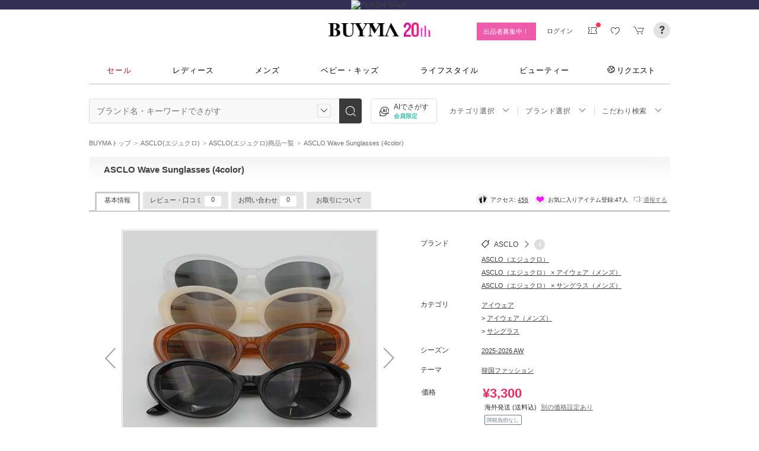

--- FILE ---
content_type: text/html; charset=utf-8
request_url: https://www.buyma.com/item/84440408/
body_size: 38188
content:
<!DOCTYPE html PUBLIC "-//W3C//DTD XHTML 1.0 Transitional//EN" "http://www.w3.org/TR/xhtml1/DTD/xhtml1-transitional.dtd">
<html xmlns="http://www.w3.org/1999/xhtml" xmlns:og="http://ogp.me/ns#" xmlns:mixi="http://mixi-platform.com/ns#" xml:lang="ja" lang="ja" dir="ltr">
  <head>
    <!-- 一緒にBUYMAを作りませんか? https://enigmo.co.jp/recruit/ -->
      <title>ASCLO Wave Sunglasses (4color) (ASCLO/サングラス) 84440408【BUYMA】</title>      
    <meta property="al:android:package" content="com.buyma.buymaapp" />
    <meta property="al:android:class" content="com.buyma.buymaapp.activities.MainActivity" />
    <meta property="al:web:should_fallback" content="false" />
    <meta property="al:android:url" content="buyma://item/84440408" />

    
  <meta http-equiv="Content-Type" content="text/html; charset=UTF-8">
  <meta name="y_key" content="134744a4ba184770">
  <meta name="verify-v1" content="pIF/zLkJxgP2F2UEi5+GlffdnL8fmbKcvYEpCmnHcug=" />
  <meta name="keywords" content="ASCLO Wave Sunglasses (4color),ASCLO,サングラス,ブランド,通販,BUYMA,バイマ" />
  <meta name="description" content="【BUYMA】ASCLOのサングラス「ASCLO Wave Sunglasses (4color)」が購入できます。アクセスありがとうございます:) 

ユニークなフ..." />
  <meta http-equiv="Pragma" content="no-cache">
  <meta http-equiv="Cache-Control" content="no-cache">
  <meta http-equiv="Expires" content="Thu, 01 Dec 1994 16:00:00 GMT">
  <meta property="og:image" content="https://cdn-images.buyma.com/imgdata/item/220629/0084440408/466400472/428.jpg" />
  <meta property="og:title" content="ASCLO Wave Sunglasses (4color)【BUYMA】" />
  <meta property="og:description" content="【BUYMA】アクセスありがとうございます:) 

ユニークなフォルムのサングラスです
厚み感あるフレームデザインです
コーデのポイントアイテムとしてお勧めです
ユニセックスで着用して頂けます
＿＿＿＿＿＿＿＿＿＿＿＿＿＿＿＿＿＿＿＿＿＿＿＿＿ 

ASCLO(エジュクロ)は韓国・ソウル発祥のモード・カジュアルウェアブランドです。
数多くのアイドル愛用ブランドとして日本での知名度が高く多くの方にご利用いただいております。
デイリールック、ナムチン(彼氏)ルックとして多様なアイテムを取り揃えております。

ASCLOが推すオーバーフィットサイズファッションを始め、様々なファッションを是非チェックしてみてください!!
ユニセックスアイテムも多数ご用意しておりますので女性の方にもお楽しみいただけます:)

＿＿＿＿＿＿＿＿＿＿＿＿＿＿＿＿＿＿＿＿＿＿＿＿＿ 

ご注文の確認次第、発送準備をさせていただきます！ 

▼「ASCLO」他商品 
https://www.buyma.com/r/_ASCLO-%E3%82%A8%E3%82%B8%E3%83%A5%E3%82%AF%E3%83%AD/-B7708715/

他にも素敵な商品をたくさん出品させていただいております。 
ご確認くださいませ。
＝＝＝＝＝＝＝＝＝＝＝＝＝＝＝＝＝＝＝＝＝＝＝＝＝＝＝..." />
  <meta property="og:url" content="https://www.buyma.com/item/84440408/" />
  <meta property="og:type" content="product" />


      <meta name="buyma:recent_item_json" content="{&quot;syo_id&quot;:84440408,&quot;syo_name&quot;:&quot;ASCLO Wave Sunglasses (4color)&quot;,&quot;syo_img1&quot;:&quot;https://cdn-images.buyma.com/imgdata/item/220629/0084440408/466400472/100.jpg&quot;,&quot;syo_img_090_1&quot;:&quot;https://cdn-images.buyma.com/imgdata/item/220629/0084440408/466400472/090.jpg&quot;,&quot;syo_img_210_1&quot;:&quot;https://cdn-images.buyma.com/imgdata/item/220629/0084440408/466400472/210.jpg&quot;,&quot;syo_url&quot;:&quot;https://www.buyma.com/item/84440408/&quot;,&quot;tanka_format&quot;:&quot;3,300&quot;,&quot;reference_price&quot;:&quot;&quot;,&quot;discount_percentage&quot;:null,&quot;on_timesale&quot;:&quot;&quot;,&quot;brand_name_eigo&quot;:&quot;ASCLO&quot;,&quot;brand_url&quot;:&quot;https://www.buyma.com/brand/ASCLO-%E3%82%A8%E3%82%B8%E3%83%A5%E3%82%AF%E3%83%AD.html&quot;,&quot;category_id&quot;:3414,&quot;category&quot;:&quot;メンズファッション/アイウェア&quot;}" />
      <meta name="buyma:track_item_json" content="{&quot;buyer_id&quot;:7708715,&quot;brand_id&quot;:10052,&quot;model_id&quot;:0,&quot;season_id&quot;:49,&quot;thm_id&quot;:184,&quot;kokaidate&quot;:&quot;2022-06-29T15:56:30+09:00&quot;,&quot;yukodate&quot;:&quot;2026-02-28T23:59:59+09:00&quot;,&quot;cate_id1&quot;:1002,&quot;cate_id2&quot;:2215,&quot;cate_id3&quot;:3414,&quot;tag_ids&quot;:[273,430,687,1798,1827,2483],&quot;reference_price_kbn&quot;:&quot;0&quot;,&quot;reference_price&quot;:null,&quot;timesale_start_date&quot;:null,&quot;timesale_end_date&quot;:null,&quot;discount_percentage&quot;:null,&quot;item_id&quot;:84440408,&quot;price&quot;:3300,&quot;coupon&quot;:null}" />
      <meta name="buyma:ga_custom_dimensions" content="{&quot;dimension10&quot;:&quot;10052&quot;,&quot;dimension13&quot;:&quot;3414&quot;,&quot;dimension17&quot;:&quot;1002&quot;}" />
  
  <meta name="twitter:card"   content="product" />
  <meta name="twitter:site"   content="@buyma" />
  <meta name="twitter:data1"  content="¥ 3300" />
  <meta name="twitter:label1" content="価格" />
  <meta name="twitter:data2"  content="韓国" />
  <meta name="twitter:label2" content="購入地" />
    <meta http_equiv="content-style-type" content="text/css" />
    <meta http_equiv="content-script-type" content="text/javascript" />
    <meta name="p:domain_verify" content="1c5ca9847080db90dc018cbb752d5599" />
    <meta http_equiv="imagetoolbar" content="no" />
        <link rel="canonical" href="https://www.buyma.com/item/84440408/">
    <link href="https://cdn-assets.buyma.com/favicon.ico?fe2be08bd72fdf72b" rel="shortcut icon" type="image/vnd.microsoft.icon" />
    <link href="https://cdn-assets.buyma.com/apple-touch-icon-precomposed.png?1df8c28f93200fb2b" rel="apple-touch-icon" sizes="180x180" type="image/png" />
    <link href="https://cdn-assets.buyma.com/apple-touch-icon-precomposed.png?1df8c28f93200fb2b" rel="apple-touch-icon-precomposed" type="image/png" />
    <meta name="msapplication-config" content="none" />
    <link href="//fonts.googleapis.com/css?family=Oswald:400,300" rel="stylesheet" type="text/css">
    <link href="//fonts.googleapis.com/css?family=Bentham:400,300" rel="stylesheet" type="text/css">
    <link href="//fonts.googleapis.com/css?family=Old+Standard+TT" rel="stylesheet" type="text/css">
    <link href="//fonts.googleapis.com/css?family=Bentham&subset=latin" rel="stylesheet" type="text/css">
    <link href="//fonts.googleapis.com/css?family=Gentium+Book+Basic:700|Old+Standard+TT" rel="stylesheet" type="text/css">
    <link href="//fonts.googleapis.com/css?family=Montserrat" rel="stylesheet" type="text/css">
    <link href="https://cdn-assets.buyma.com/css/base/fabric.css?e533f3e808613819b" rel="stylesheet" type="text/css" />
    <link href="https://cdn-assets.buyma.com/css/components.css?e86dab6a90a4b9bfb" rel="stylesheet" type="text/css" />
    <link href="https://cdn-assets.buyma.com/common/css/style.css?00c5d282b20599dcb" media="screen,print" rel="stylesheet" type="text/css" />
    <link href="https://cdn-assets.buyma.com/common/css/dialog/jquery-ui-1.7.2.custom.css?21683caef25e40fdb" rel="stylesheet" type="text/css" />
    <link href="https://cdn-assets.buyma.com/lib/colorbox/colorbox.css?7abacec6f752c0feb" rel="stylesheet" type="text/css" />
    <link href="https://cdn-assets.buyma.com/lib/carousel/jquery.jcarousel.css?f06e5a4afbe1b163b" rel="stylesheet" type="text/css" />
    <link href="https://cdn-assets.buyma.com/lib/carousel/skin_recentitems.css?154db4c0814d9d2bb" rel="stylesheet" type="text/css" />
    <link href="https://cdn-assets.buyma.com/common/css/mobile-webkit.css?2a51cab8fe9b11c3b" media="only screen and (max-device-width: 480px)" rel="stylesheet" type="text/css" />
    <!-- Google Tag Manager -->
  <script>
    (function(w,d,s,l,i){w[l]=w[l]||[];w[l].push({'gtm.start':
  new Date().getTime(),event:'gtm.js'});var f=d.getElementsByTagName(s)[0],
  j=d.createElement(s),dl=l!='dataLayer'?'&l='+l:'';j.async=true;j.src=
  'https://www.googletagmanager.com/gtm.js?id='+i+dl;f.parentNode.insertBefore(j,f);
    })(window,document,'script','dataLayer','GTM-WFG8B99');
  </script>
<!-- End Google Tag Manager -->


      <script crossorigin="anonymous" src="https://cdn-assets.buyma.com/common/js/jquery-1.3.2.min.js?48243f8960b0136fb" type="text/javascript"></script>

    <script type="application/ld+json">
	{
		"@context": "http://schema.org",
		"@type": "WebSite",
		"url": "https://www.buyma.com/",
		"potentialAction": {
			"@type": "SearchAction",
			"target": "https://www.buyma.com/r/{search_term_string}/",
			"query-input": "required name=search_term_string"
		}
	}
</script>
    <script>
!function() {
    'use strict'

    !function(e,r,t){var i={c:null,d:null,e:[],f:[],g:[],h:[],i:[],setup:function(e){this.c=e},setUserID:function(e){this.d=e},track:function(e,r){this.e.push([e,r])},setStringUserProfile:function(e,r){this.f.push([e,r])},setIntUserProfile:function(e,r){this.g.push([e,r])},setDoubleUserProfile:function(e,r){this.h.push([e,r])},setDateUserProfile:function(e,r){this.i.push([e,r])}};window.reproio=window.reproio||i;var o=e.createElement(r),n=e.getElementsByTagName(r)[0];o.async=true,o.src="https://cdn.reproio.com/web/v1/repro-sdk.min.js",o.onload=function(){if(i.d&&reproio.setUserID(i.d),i.c){if(reproio.setup(i.c),i.e.length>0)for(var e=0;e<i.e.length;e++)reproio.track(i.e[e][0],i.e[e][1]);if(i.f.length>0)for(e=0;e<i.f.length;e++)reproio.setStringUserProfile(i.f[e][0],i.f[e][1]);if(i.g.length>0)for(e=0;e<i.g.length;e++)reproio.setIntUserProfile(i.g[e][0],i.g[e][1]);if(i.h.length>0)for(e=0;e<i.h.length;e++)reproio.setDoubleUserProfile(i.h[e][0],i.h[e][1]);if(i.i.length>0)for(e=0;e<i.i.length;e++)reproio.setDateUserProfile(i.i[e][0],i.i[e][1])}},n.parentNode.insertBefore(o,n)}(document,"script");

    var setReproTracking = function() {
        if (window.Buyma && window.Buyma.currentUser) {
            if (window.Buyma.currentUser.login) {
                reproio.setup("4f60da82-d1da-4a6e-b9ac-a7565a970307");
                reproio.track('pageView', { url: location.pathname, });
                reproio.setUserID(window.Buyma.currentUser.kaiin_id);
            }
        } else {
            setTimeout(setReproTracking, 500);
        }
    }
    setReproTracking();
}();
</script>
      <link href="https://cdn-assets.buyma.com/css/bm-mypage/common.css?318cf4289590a9f3b" rel="stylesheet" type="text/css" />
  <link href="https://cdn-assets.buyma.com/item/css/item_detail.css?a05c872a5674fbe5b" media="screen,print" rel="stylesheet" type="text/css" />
  <link href="https://cdn-assets.buyma.com/css/bm-mypage/pages/itemdetail/pc/itemdetail.css?e939a6ef47635d77b" rel="stylesheet" type="text/css" />
  <link href="https://cdn-assets.buyma.com/lib/carousel/skin_nosyupin.css?c192c61f0d279175b" rel="stylesheet" type="text/css" />
  <link href="https://cdn-assets.buyma.com/lib/carousel/skin_recentitems_detail.css?5b5ebdf8e52cfb52b" rel="stylesheet" type="text/css" />
  <link href="https://cdn-assets.buyma.com/css/bm-mypage/pages/itemdetail/pc/chatbot_anshin.css?5bbcca0261b3010eb" rel="stylesheet" type="text/css" />
  <link href="https://cdn-assets.buyma.com/css/bm-mypage/pages/itemdetail/pc/inquiry_modal.css?9825dec443ada7f0b" rel="stylesheet" type="text/css" />
  <meta name="mixi-check-robots" CONTENT="" />
  <link href="https://cdn-assets.buyma.com/common/css/tooltip.css?c7e7c40e305d8a2ab" rel="stylesheet" type="text/css" />
  <link href="https://cdn-assets.buyma.com/css/my/conversations.css?351586f5c1d49e31b" rel="stylesheet" type="text/css" />
  <link href="https://cdn-assets.buyma.com/css/stylehaus.css?eb85cfe74bb5361cb" rel="stylesheet" type="text/css" />
    <script type="application/ld+json">
      {"@context":"https://schema.org/","@type":"ProductGroup","@id":"https://www.buyma.com/item/84440408/#group","name":"ASCLO (エジュクロ) サングラス メンズ 2025-2026 AW","description":"アクセスありがとうございます:) \r\n\r\nユニークなフォルムのサングラスです\r\n厚み感あるフレームデザインです\r\nコーデのポイントアイテムとしてお勧めです\r\nユニセックスで着用して頂けます\r\n＿＿＿＿＿＿＿＿＿＿＿＿＿＿＿＿＿＿＿＿＿＿＿＿＿ \r\n\r\nASCLO(エジュクロ)は韓国・ソウル発祥のモード・カジュアルウェアブランドです。\r\n数多くのアイドル愛用ブランドとして日本での知名度が高く多くの方にご利用いただいております。\r\nデイリールック、ナムチン(彼氏)ルックとして多様なアイテムを取り揃えております。\r\n\r\nASCLOが推すオーバーフィットサイズファッションを始め、様々なファッションを是非チェックしてみてください!!\r\nユニセックスアイテムも多数ご用意しておりますので女性の方にもお楽しみいただけます:)\r\n\r\n＿＿＿＿＿＿＿＿＿＿＿＿＿＿＿＿＿＿＿＿＿＿＿＿＿ \r\n\r\nご注文の確認次第、発送準備をさせていただきます！ \r\n\r\n▼「ASCLO」他商品 \r\nhttps://www.buyma.com/r/_ASCLO-%E3%82%A8%E3%82%B8%E3%83%A5%E3%82%AF%E3%83%AD/-B7708715/\r\n\r\n他にも素敵な商品をたくさん出品させていただいております。 \r\nご確認くださいませ。\r\n＝＝＝＝＝＝＝＝＝＝＝＝＝＝＝＝＝＝＝＝＝＝＝＝＝＝＝＝＝＝＝ \r\n■ご案内■ \r\n★ASCLO(エジュクロ)公式商品でございます★ \r\n☆ お客様のご都合による返品・交換はお受けしておりません \r\n☆ パソコンモニターの発色や写真の撮影状況により、実際の商品と多少色味が異なる場合がございます \r\n☆革製品の場合、摩擦や水分により、衣類品等への色落ちやシミになることがありますので、あらかじめ十分ご注意ください。 \r\n☆商品はすべて検品させて頂いてから発送いたします。 \r\n☆商品についてのご不明な点やご心配な点などはご注文前にお気軽にお問い合わせ下さい。２７時間以内に御返事いたします。（日曜祝日を除く） \r\n\r\n※ 追跡のできる方法で発送いたしますが郵送中の紛失や破損には対応できません。万一の配送事故を補償する「あんしんプラス」のご加入をお勧めしております。 \r\n詳しくは下記をご覧ください。 \r\nhttps://www.buyma.com/contents/safety/anshin.html","brand":{"@type":"Brand","name":"ASCLO"},"productGroupID":84440408,"url":"https://www.buyma.com/item/84440408/","hasVariant":[{"@type":"Product","@id":"https://www.buyma.com/item/84440408/#variant-Black","image":["https://cdn-images.buyma.com/imgdata/item/220629/0084440408/466400472/org.jpg","https://cdn-images.buyma.com/imgdata/item/220629/0084440408/466400473/org.jpg","https://cdn-images.buyma.com/imgdata/item/220629/0084440408/466400474/org.jpg","https://cdn-images.buyma.com/imgdata/item/220629/0084440408/466400475/org.jpg","https://cdn-images.buyma.com/imgdata/item/220629/0084440408/466400476/org.jpg","https://cdn-images.buyma.com/imgdata/item/220629/0084440408/466400477/org.jpg","https://cdn-images.buyma.com/imgdata/item/220629/0084440408/466400478/org.jpg","https://cdn-images.buyma.com/imgdata/item/220629/0084440408/466400479/org.jpg","https://cdn-images.buyma.com/imgdata/item/220629/0084440408/466400480/org.jpg","https://cdn-images.buyma.com/imgdata/item/220629/0084440408/466400481/org.jpg","https://cdn-images.buyma.com/imgdata/item/220629/0084440408/466400482/org.jpg","https://cdn-images.buyma.com/imgdata/item/220629/0084440408/466400483/org.jpg","https://cdn-images.buyma.com/imgdata/item/220629/0084440408/466400484/org.jpg"],"sku":84440408382899985,"name":"ASCLO Wave Sunglasses (4color) - Black","color":"Black","size":"one size","isVariantOf":{"@id":"https://www.buyma.com/item/84440408/#group"},"offers":{"@type":"Offer","price":3300,"priceCurrency":"JPY","priceValidUntil":"2026-02-28T23:59:59+09:00","availability":"https://schema.org/InStock","itemCondition":"https://schema.org/NewCondition","shippingDetails":{"@type":"OfferShippingDetails","shippingRate":[{"@type":"MonetaryAmount","value":0,"currency":"JPY"},{"@type":"MonetaryAmount","value":2000,"currency":"JPY"}],"shippingDestination":{"@type":"DefinedRegion","addressCountry":"JP"},"deliveryTime":[{"@type":"ShippingDeliveryTime","transitTime":{"@type":"QuantitativeValue","minValue":8,"maxValue":15}},{"@type":"ShippingDeliveryTime","transitTime":{"@type":"QuantitativeValue","minValue":5,"maxValue":10}}]}},"review":[]},{"@type":"Product","@id":"https://www.buyma.com/item/84440408/#variant-White","image":["https://cdn-images.buyma.com/imgdata/item/220629/0084440408/466400472/org.jpg","https://cdn-images.buyma.com/imgdata/item/220629/0084440408/466400473/org.jpg","https://cdn-images.buyma.com/imgdata/item/220629/0084440408/466400474/org.jpg","https://cdn-images.buyma.com/imgdata/item/220629/0084440408/466400475/org.jpg","https://cdn-images.buyma.com/imgdata/item/220629/0084440408/466400476/org.jpg","https://cdn-images.buyma.com/imgdata/item/220629/0084440408/466400477/org.jpg","https://cdn-images.buyma.com/imgdata/item/220629/0084440408/466400478/org.jpg","https://cdn-images.buyma.com/imgdata/item/220629/0084440408/466400479/org.jpg","https://cdn-images.buyma.com/imgdata/item/220629/0084440408/466400480/org.jpg","https://cdn-images.buyma.com/imgdata/item/220629/0084440408/466400481/org.jpg","https://cdn-images.buyma.com/imgdata/item/220629/0084440408/466400482/org.jpg","https://cdn-images.buyma.com/imgdata/item/220629/0084440408/466400483/org.jpg","https://cdn-images.buyma.com/imgdata/item/220629/0084440408/466400484/org.jpg"],"sku":84440408382899986,"name":"ASCLO Wave Sunglasses (4color) - White","color":"White","size":"one size","isVariantOf":{"@id":"https://www.buyma.com/item/84440408/#group"},"offers":{"@type":"Offer","price":3300,"priceCurrency":"JPY","priceValidUntil":"2026-02-28T23:59:59+09:00","availability":"https://schema.org/InStock","itemCondition":"https://schema.org/NewCondition","shippingDetails":{"@type":"OfferShippingDetails","shippingRate":[{"@type":"MonetaryAmount","value":0,"currency":"JPY"},{"@type":"MonetaryAmount","value":2000,"currency":"JPY"}],"shippingDestination":{"@type":"DefinedRegion","addressCountry":"JP"},"deliveryTime":[{"@type":"ShippingDeliveryTime","transitTime":{"@type":"QuantitativeValue","minValue":8,"maxValue":15}},{"@type":"ShippingDeliveryTime","transitTime":{"@type":"QuantitativeValue","minValue":5,"maxValue":10}}]}},"review":[]},{"@type":"Product","@id":"https://www.buyma.com/item/84440408/#variant-Cream","image":["https://cdn-images.buyma.com/imgdata/item/220629/0084440408/466400472/org.jpg","https://cdn-images.buyma.com/imgdata/item/220629/0084440408/466400473/org.jpg","https://cdn-images.buyma.com/imgdata/item/220629/0084440408/466400474/org.jpg","https://cdn-images.buyma.com/imgdata/item/220629/0084440408/466400475/org.jpg","https://cdn-images.buyma.com/imgdata/item/220629/0084440408/466400476/org.jpg","https://cdn-images.buyma.com/imgdata/item/220629/0084440408/466400477/org.jpg","https://cdn-images.buyma.com/imgdata/item/220629/0084440408/466400478/org.jpg","https://cdn-images.buyma.com/imgdata/item/220629/0084440408/466400479/org.jpg","https://cdn-images.buyma.com/imgdata/item/220629/0084440408/466400480/org.jpg","https://cdn-images.buyma.com/imgdata/item/220629/0084440408/466400481/org.jpg","https://cdn-images.buyma.com/imgdata/item/220629/0084440408/466400482/org.jpg","https://cdn-images.buyma.com/imgdata/item/220629/0084440408/466400483/org.jpg","https://cdn-images.buyma.com/imgdata/item/220629/0084440408/466400484/org.jpg"],"sku":84440408382899987,"name":"ASCLO Wave Sunglasses (4color) - Cream","color":"Cream","size":"one size","isVariantOf":{"@id":"https://www.buyma.com/item/84440408/#group"},"offers":{"@type":"Offer","price":3300,"priceCurrency":"JPY","priceValidUntil":"2026-02-28T23:59:59+09:00","availability":"https://schema.org/InStock","itemCondition":"https://schema.org/NewCondition","shippingDetails":{"@type":"OfferShippingDetails","shippingRate":[{"@type":"MonetaryAmount","value":0,"currency":"JPY"},{"@type":"MonetaryAmount","value":2000,"currency":"JPY"}],"shippingDestination":{"@type":"DefinedRegion","addressCountry":"JP"},"deliveryTime":[{"@type":"ShippingDeliveryTime","transitTime":{"@type":"QuantitativeValue","minValue":8,"maxValue":15}},{"@type":"ShippingDeliveryTime","transitTime":{"@type":"QuantitativeValue","minValue":5,"maxValue":10}}]}},"review":[]},{"@type":"Product","@id":"https://www.buyma.com/item/84440408/#variant-Camel","image":["https://cdn-images.buyma.com/imgdata/item/220629/0084440408/466400472/org.jpg","https://cdn-images.buyma.com/imgdata/item/220629/0084440408/466400473/org.jpg","https://cdn-images.buyma.com/imgdata/item/220629/0084440408/466400474/org.jpg","https://cdn-images.buyma.com/imgdata/item/220629/0084440408/466400475/org.jpg","https://cdn-images.buyma.com/imgdata/item/220629/0084440408/466400476/org.jpg","https://cdn-images.buyma.com/imgdata/item/220629/0084440408/466400477/org.jpg","https://cdn-images.buyma.com/imgdata/item/220629/0084440408/466400478/org.jpg","https://cdn-images.buyma.com/imgdata/item/220629/0084440408/466400479/org.jpg","https://cdn-images.buyma.com/imgdata/item/220629/0084440408/466400480/org.jpg","https://cdn-images.buyma.com/imgdata/item/220629/0084440408/466400481/org.jpg","https://cdn-images.buyma.com/imgdata/item/220629/0084440408/466400482/org.jpg","https://cdn-images.buyma.com/imgdata/item/220629/0084440408/466400483/org.jpg","https://cdn-images.buyma.com/imgdata/item/220629/0084440408/466400484/org.jpg"],"sku":84440408382899988,"name":"ASCLO Wave Sunglasses (4color) - Camel","color":"Camel","size":"one size","isVariantOf":{"@id":"https://www.buyma.com/item/84440408/#group"},"offers":{"@type":"Offer","price":3300,"priceCurrency":"JPY","priceValidUntil":"2026-02-28T23:59:59+09:00","availability":"https://schema.org/InStock","itemCondition":"https://schema.org/NewCondition","shippingDetails":{"@type":"OfferShippingDetails","shippingRate":[{"@type":"MonetaryAmount","value":0,"currency":"JPY"},{"@type":"MonetaryAmount","value":2000,"currency":"JPY"}],"shippingDestination":{"@type":"DefinedRegion","addressCountry":"JP"},"deliveryTime":[{"@type":"ShippingDeliveryTime","transitTime":{"@type":"QuantitativeValue","minValue":8,"maxValue":15}},{"@type":"ShippingDeliveryTime","transitTime":{"@type":"QuantitativeValue","minValue":5,"maxValue":10}}]}},"review":[]}]}
    </script>
  <script type="application/ld+json">
    {"@context":"https://schema.org/","@type":"BreadcrumbList","itemListElement":[{"@type":"ListItem","position":1,"name":"BUYMAトップ","item":"https://www.buyma.com"},{"@type":"ListItem","position":2,"name":"ASCLO(エジュクロ)","item":"https://www.buyma.com/brand/ASCLO-%E3%82%A8%E3%82%B8%E3%83%A5%E3%82%AF%E3%83%AD.html"},{"@type":"ListItem","position":3,"name":"ASCLO(エジュクロ)商品一覧","item":"https://www.buyma.com/r/_ASCLO-%E3%82%A8%E3%82%B8%E3%83%A5%E3%82%AF%E3%83%AD/"},{"@type":"ListItem","position":4,"name":"ASCLO Wave Sunglasses (4color)","item":"https://www.buyma.com/item/84440408/"}]}
  </script>
  <script type="application/ld+json">
    {"@context":"https://schema.org/","@type":"BreadcrumbList","itemListElement":[{"@type":"ListItem","position":1,"name":"BUYMAトップ","item":"https://www.buyma.com"},{"@type":"ListItem","position":2,"name":"メンズファッション","item":"https://www.buyma.com/r/-C1002/"},{"@type":"ListItem","position":3,"name":"アイウェア","item":"https://www.buyma.com/r/-C2215/"},{"@type":"ListItem","position":4,"name":"サングラス","item":"https://www.buyma.com/r/-C3414/"},{"@type":"ListItem","position":5,"name":"ASCLO Wave Sunglasses (4color)","item":"https://www.buyma.com/item/84440408/"}]}
  </script>
      <!--
        <PageMap>
          <DataObject type="thumbnail">
            <Attribute name="src" value="https://cdn-images.buyma.com/imgdata/item/220629/0084440408/466400472/428.jpg"/>
            <Attribute name="width" value="120"/>
            <Attribute name="height" value="120"/>
          </DataObject>
        </PageMap>
      -->
      <meta name="thumbnail" content="https://cdn-images.buyma.com/imgdata/item/220629/0084440408/466400472/428.jpg" />

  </head>
  <body id="item_detail" class="">
    <!-- Google Tag Manager (noscript) -->
<noscript>
    <iframe src="https://www.googletagmanager.com/ns.html?id=GTM-WFG8B99" height="0" width="0" style="display:none;visibility:hidden"></iframe>
</noscript>
<!-- End Google Tag Manager (noscript) -->

      
    
    <div id="wrapper">
      






    <div class="regular-cp-banner">
      <a href="https://www.buyma.com/special/all/flash-sale/" class="fab-design-trans" id="js-flash-sale-bnr">
        <img alt="FLASH SALE" src="https://cdn-assets.buyma.com/campaign/flash-sale/2025/images/3days/pc_header.jpg?57050ef3c5907de7b" /></a>    </div>


<div class="fab-l-header">
    <div class="fab-l-header__contents">
        <!-- <a href="/" data-vt="/vt/Head/logo"><img alt="BUYMA（バイマ）-ファッション通販サイト" src="https://cdn-assets.buyma.com/common/images/header/logo.png?e81aa44081436389b" /></a> -->
        <div class="anniversary-header">
          <a href="/" data-vt="/vt/Head/logo">            <span class="anniversary-header__logo-buyma"><img alt="BUYMA（バイマ）-ファッション通販サイト" src="https://cdn-assets.buyma.com/common/images/header/logo.png?e81aa44081436389b" /></span>
            <span class="anniversary-header__logo-20th"><img alt="20th" src="https://cdn-assets.buyma.com/contents/20th/images/20th_logo_pc.png?2888b1146386bfc9b" /></span>
</a>        </div>
      <ul class="fab-header__nav fab-typo-xsmall clearfix">
        <li class="js-membership-register" style="display:none;">
          <a href="https://www.buyma.com/register/" data-vt="/vt/header/会員登録/" id="js-header-register-link">
              <span class="header-memberbnr--highlight">
                <span class="bnr">
                  今すぐ会員登録！
                </span>
              </span>
</a>        </li>
        <li class="fab-u fab-header__nav-btn--buyer js-ps-wanted" style="display:none;">
          <a href="/buyer/" class="fab-design-trans" onclick="javascript:pageTracker._trackPageview('/vt/header/パーソナルショッパー登録/');">出品者募集中！</a>
        </li>
        <li id="js-pc-header-my-link-wrap" class="fab-header__nav-btn--my">
          <a href="/my/" class="header-stage--wrap-link fab-design-trans js-display-login" data-vt="/vt/header/MYページ/" id="js-pc-header-my-link" style="display:none;">
            <div class="header-stage--wrap">
              <span class="user_name"></span><span class="user_name_honorific">さん</span>
            </div>
</a>          <a href="/login/" class="fab-design-trans" data-vt="/vt/header/ログイン/" id="js-pc-header-login-link">　</a>
          <!-- #login_info -->
          <ul class="fab-header__usermenu">
            <li>
              <ul class="fab-list js-display-login" style="display:none;">
                <li class="fab-header__usermenu-arrow"></li>
                <li class="header-pulldown-menu fab-design-segment--vertical">
                  <a href="/my/" class="header-pulldown-menu__link" data-vt="/vt/MY/header/list/Myページ/" id="js-pc-header-pulldown-my-link">
                    <span class="js-display-non-buyer" style="display:none;">
                      <span class="header-pulldown-menu__icon-non-buyer fab-icon fab-icon-user-mark"></span>
                    </span>
                    <span class="js-display-buyer" style="display:none;">
                      <span class="header-pulldown-menu__icon-buyer"><img src="" id="js-pc-header-user-image"></span>
                    </span>
                    <div class="header-pulldown-menu__text">
                      <div class="js-header-buyer-type"></div>
                      <div class="header-pulldown-menu__name-wrap">
                        <span class="header-pulldown-menu__user-name user_name"></span>
                        <span class="header-pulldown-menu__user-name-honorific">さん</span>
                      </div>
                      <div class="js-display-non-buyer" style="display:none;">
                        <div class="header-pulldown-menu__premium-member js-premium-member-display" style="display:none;">
                          <span class="header-pulldown-menu__member-title">プレミアムメンバーズ</span>
                          <span class="header-pulldown-menu__member-stage js-premium-member-stage-en"></span>
                        </div>
                      </div>
                      <span class="header-pulldown-menu__text-link">マイページTOPへ</span>
                    </div>
</a>                  <div class="js-display-buyer" style="display:none;">
                    <a href="https://qa.buyma.com/bm/login/18522.html" class="header-pulldown-menu__buyer-identification js-identification-link" data-vt="/vt/identification_badge/">
                      <svg class="js-identification-image" role="img" aria-hidden="true" width="15" height="15" viewBox="0 0 15 15" fill="#3dc2af" style="display:none;">
                        <path fill-rule="evenodd" clip-rule="evenodd" d="M12.3621 2.81193C9.5946 2.77084 7.93022 1.51781 7.49962 1.14961C7.31212 1.31211 6.90587 1.63086 6.27462 1.94961C5.43087 2.37461 3.83087 2.81211 2.16837 2.81211C1.89337 2.81211 1.66837 2.58711 1.66837 2.31211C1.66837 2.03711 1.89337 1.81211 2.16837 1.81211C3.65587 1.81211 5.10587 1.42461 5.81837 1.06211C6.52462 0.705859 6.89337 0.349609 6.89337 0.343359C7.08087 0.162109 7.28087 0.0683594 7.48711 0.0683594C7.69962 0.0683594 7.90587 0.168359 8.08712 0.343359C8.09962 0.355859 9.63712 1.81211 12.4996 1.81211C12.9525 1.81211 13.3215 2.17164 13.3366 2.62082L13.3496 2.61835V6.6621C13.3496 8.46835 12.7996 10.2059 11.7559 11.6871C10.5059 13.4559 9.11836 14.5434 7.62461 14.9184C7.58711 14.9309 7.54337 14.9309 7.50587 14.9309H7.50586H7.50585C7.46835 14.9309 7.42461 14.9309 7.38711 14.9184C5.89336 14.5434 4.49961 13.4559 3.25586 11.6871C2.19336 10.1871 1.66211 8.51835 1.66211 6.7246V6.1121C1.66211 5.8371 1.88711 5.6121 2.16211 5.6121C2.43711 5.6121 2.66211 5.8371 2.66211 6.1121V6.7246C2.66211 8.30585 3.13711 9.78085 4.07461 11.1121C5.14336 12.6309 6.29961 13.5746 7.51211 13.9184C8.72461 13.5746 9.88086 12.6309 10.9496 11.1121C11.8871 9.78085 12.3621 8.2871 12.3621 6.6621V2.81193Z"></path>
                        <path d="M6.42417 9.94981C6.29917 9.94981 6.18042 9.90605 6.08042 9.8123L4.32417 8.16855C4.12417 7.98105 4.11167 7.6623 4.29917 7.4623C4.48667 7.2623 4.80542 7.2498 5.00542 7.4373L6.41167 8.7498L9.97417 5.1873C10.1679 4.99355 10.4867 4.99355 10.6804 5.1873C10.8742 5.38105 10.8742 5.6998 10.6804 5.89355L6.77417 9.79981C6.67417 9.89981 6.54917 9.94355 6.41792 9.94355L6.42417 9.94981Z"></path>
                      </svg>
                      <span class="js-buyer-identification"></span>
</a>									</div>
                </li>
                <li class="fab-design-segment--vertical js-display-non-buyer" style="display:none;">
                  <a href="/my/pointhistory/" data-vt="/vt/top/header/一般会員/ポイント残高/">
                    <i class="fab-icon fab-icon-point"></i>ポイント<span class="header-pulldown-menu__point"><span class="js-point-value"></span></span>
</a>                </li>
                <li class="fab-design-segment--vertical">
                  <ul>
                    <li>
                      <a href="https://www.buyma.com/my/conversations/#/threads/label:inbox" data-vt="/vt/MY/header/list/お問い合わせ/">
                        <i class="fab-icon fab-icon-message-bubble"></i>お問い合わせ
</a>                    </li>
                  </ul>
                </li>
                <li class="fab-design-segment--vertical js-display-buyer" style="display:none">
                  <ul>
                    <li>
                      <a href="/my/sell/new?tab=b" data-vt="/vt/MY/header/list/出品する/" id="header-itemedit" rel="nofollow">                        <i class="fab-icon fab-icon-dashboard-exhibit"></i>出品する
</a>                    </li>
                    <li>
                      <a href="/my/sell/?tab=b" data-vt="/vt/MY/header/list/出品リスト/" rel="nofollow">
                        <i class="fab-icon fab-icon-itemlist"></i>出品リスト
</a>                    </li>
                    <li>
                      <a href="/my/orders/" data-vt="/vt/MY/header/list/受注/">
                          <i class="fab-icon fab-icon-list-board"></i>受注リスト
</a>                    </li>
                    <li>
                      <a href="/my/buyerrequest/?tab=b" data-vt="/vt/MY/header/list/未読の指名リクエスト/">
                          <i class="fab-icon fab-icon-request"></i>未読の指名リクエスト
</a>                    </li>
                    <li>
                      <a href="/my/requests/related/" data-vt="/vt/My/header/list/関連度の高いリクエスト">
                        <i class="fab-icon fab-icon-request-list"></i>関連度の高いリクエスト
</a>                    </li>
                  </ul>
                </li>
                <li class="fab-design-segment--vertical js-hide-corporation">
                  <ul>
                    <li>
                      <a href="/my/buyorders/?tab=k" data-vt="/vt/MY/header/list/購入リスト/">
                          <i class="fab-icon fab-icon-dashboard-bag"></i>購入リスト
</a>                    </li>
                    <li>
                      <a href="/my/sokuwari/?tab=k" data-vt="/vt/MY/header/list/ソク割り対象アイテムを見る/">
                        <i class="fab-icon fab-icon-sokuwari"></i>ソク割り対象アイテムを見る
</a>                    </li>
                    <li>
                      <a href="/my/buyrequest/?tab=k" data-vt="/vt/MY/header/list/未読のレスポンス出品/">
                          <i class="fab-icon fab-icon-request"></i>未読のレスポンス出品
</a>                    </li>
                    <li>
                      <a href="/request/r/?tab=k" data-vt="/vt/MY/header/list/リクエストする/">
                        <i class="fab-icon fab-icon-request1"></i>リクエストする
</a>                    </li>
                  </ul>
                </li>
                <li class="fab-design-segment--vertical js-display-non-buyer" style="display:none">
                  <ul>
                    <li>
                      <a href="/my/sell/new?tab=b" data-vt="/vt/MY/header/list/出品する/" id="header-itemedit" rel="nofollow">                        <i class="fab-icon fab-icon-dashboard-exhibit"></i>出品する(パーソナルショッパー登録)
</a>                    </li>
                  </ul>
                </li>
                <li class="fab-design-segment--vertical">
                  <div class="fab-design-mg--t5 fab-design-mg--b5">
                    <a href="/logout/" data-method="post" data-vt="/vt/MY/header/list/ログアウト/" rel="nofollow">
                      <i class="fab-icon fab-icon-logout"></i>ログアウト
</a>                  </div>
                </li>
              </ul>
            </li>
          </ul>
        </li>
        <li class="fab-header__nav-icon fab-header__nav-icon--bglight fab-design-pos--r js-header-check-icon js-display-login" style="display:none">
          <a href="javascript:void(0);" class="fab-design-trans">
            <i class="fab-icon fab-icon-checkmark3 fab-icon-mg0"></i>
            <span class="fab-header__nav-icon-num js-check-menu-counter" style="display:none">0</span>
          </a>
          <div class="fab-header__usermenu fab-header-check js-header-check">
            <ul>
              <li class="fab-header__usermenu-arrow"></li>
              <li class="fab-header-check__title">チェックリスト</li>
              <li class="js-check-menu"><!-- --></li>
            </ul>
          </div>
        </li>
        <li class="fab-header__nav-icon fab-header__nav-icon--bglight js-display-login">
          <a href="/my/couponlist/" class="fab-design-trans" data-vt="/vt/MY/header/list/MYクーポンリスト/">
            <i class="fab-icon fab-icon-coupon fab-header__coupon-icon fab-icon-mg0"></i>
            <span class="fab-header__nav-icon--badge js-mycoupon-notification-icon" style="display: none"></span>
          </a>
        </li>
        <li class="fab-header__nav-icon fab-header__nav-icon--bglight js-display-logout" style="display: none">
          <a href="/guest/mycouponlist/" class="fab-design-trans" data-vt="/vt/guest/header/list/MYクーポンリスト/">
            <i class="fab-icon fab-icon-coupon fab-header__coupon-icon fab-icon-mg0"></i>
            <span class="fab-header__nav-icon--badge js-mycoupon-notification-icon" style="display: none"></span>
</a>        </li>
        <li class="fab-header__nav-icon fab-header__nav-icon--bglight js-display-login js-hide-corporation favorite-icon" style="display:none">
          <a href="/my/favitems/" class="fab-design-trans" data-vt="/vt/MY/header/list/お気に入りアイテム/">
            <i class="fab-icon fab-icon-wish fab-header__wish-icon fab-icon-mg0"></i>
</a>          <div class="fab-header__usermenu fab-header-check favorite-menu">
            <ul>
              <li class="fab-header__usermenu-arrow"></li>
              <li class="fab-header-check__title">お気に入り</li>
              <li class="favorite-menu__list"><a href="/my/favitems/" data-vt="/vt/MY/header/list/balloon/お気に入りアイテム/">お気に入りアイテム</a></li>
              <li class="favorite-menu__list"><a href="/my/favbuyers/" data-vt="/vt/MY/header/list/balloon/ファンリスト/">フォローリスト</a></li>
              <li class="favorite-menu__list"><a href="/my/favbrands/" data-vt="/vt/MY/header/list/balloon/ブランドリスト/">ブランドリスト</a></li>
            </ul>
          </div>
        </li>
        <li class="fab-header__nav-icon fab-header__nav-icon--bglight js-display-logout" style="display:none">
          <a href="/guest/favitems/" class="fab-design-trans" data-vt="/vt/guest/header/list/お気に入りアイテム/">
            <i class="fab-icon fab-icon-wish fab-header__wish-icon fab-icon-mg0"></i>
</a>        </li>
        <li class="fab-header__nav-icon fab-header__nav-icon--bglight fab-design-pos--r js-hide-corporation">
          <a href="/cart/" class="fab-design-trans js-ga-referrer-view-cart" data-from="グローバルメニュー" data-vt="/vt/MY/header/list/カート/">
            <i class="fab-icon fab-icon-cart fab-icon-mg0"></i>
            <span class="fab-header__nav-icon-num js-buy-cart-count" style="display: none">0</span>
          </a>
        </li>
        <li class="fab-header__nav-icon fab-header__nav-icon--qa"><a href="https://qa.buyma.com/" target="_blank" class="fab-design-trans"><i class="fab-icon fab-icon-question2 fab-icon-mg0"></i></a></li>
      </ul>
    </div>
</div>
<!--/#header-->
    <!-- #globalNav  -->

<div class="fab-gnav">
  <div class="fab-gnav__content">
    <ul class="fab-gnav__list-wrap">
      <li class="fab-gnav__list">
        <a href="/r/?rp=1" data-vt="/vt/Head/tab/sale-item-all">          <div class="fab-gnav__tab fab-gnav__tab--sale">
            セール
          </div>
</a>      </li>
      <li class="fab-gnav__list">
        <div class="fab-gnav__tab">
          <a href="/fashion/" data-vt="/vt/Head/tab/Fashion">            レディース
</a>          <div class="fab-gnav__submenu">
            <div class="fab-gnav__submenu-background"></div>
            <div class="fab-g fab-gnav__submenu-content">
              <div class="fab-u-1-3">
                <p>人気カテゴリ</p>
                <ul>
                  <li><a href="/r/-C2104/" data-vt="/vt/Fashion/Head/sub_cate/アウター">アウター</a></li>
                  <li><a href="/r/-C3105/" data-vt="/vt/Fashion/Head/sub_cate/ショルダーバッグ">ショルダーバッグ</a></li>
                  <li><a href="/r/-C3081/" data-vt="/vt/Fashion/Head/sub_cate/スニーカー">スニーカー</a></li>
                  <li><a href="/r/-C2114/" data-vt="/vt/Fashion/Head/sub_cate/財布">財布</a></li>
                  <li><a href="/r/-C2107/" data-vt="/vt/Fashion/Head/sub_cate/アクセサリー">アクセサリー</a></li>
                  <li><a href="/r/-C3100/" data-vt="/vt/Fashion/Head/sub_cate/トートバッグ">トートバッグ</a></li>
                  <li><a href="/r/-C3062/" data-vt="/vt/Fashion/Head/sub_cate/ダウンジャケット">ダウンジャケット</a></li>
                  <li><a href="/r/-C3166/" data-vt="/vt/Fashion/Head/sub_cate/キーホルダー・キーリング">キーホルダー・キーリング</a></li>
                </ul>
              </div>
              <div class="fab-u-1-3">
                <p>人気ブランド</p>
                <ul>
                  <li><a href="/r/_HERMES-%E3%82%A8%E3%83%AB%E3%83%A1%E3%82%B9/-C1001/" data-vt="/vt/Fashion/Head/brand/HERMES">HERMES</a></li>
                  <li><a href="/r/_TODS-%E3%83%88%E3%83%83%E3%82%BA/-C1001/" data-vt="/vt/Fashion/Head/brand/TOD'S">TOD&#x27;S</a></li>
                  <li><a href="/r/_CELINE-%E3%82%BB%E3%83%AA%E3%83%BC%E3%83%8C/-C1001/" data-vt="/vt/Fashion/Head/brand/CELINE">CELINE</a></li>
                  <li><a href="/r/_MONCLER-%E3%83%A2%E3%83%B3%E3%82%AF%E3%83%AC%E3%83%BC%E3%83%AB/-C1001/" data-vt="/vt/Fashion/Head/brand/MONCLER">MONCLER</a></li>
                  <li><a href="/r/_PRADA-%E3%83%97%E3%83%A9%E3%83%80/-C1001/" data-vt="/vt/Fashion/Head/brand/PRADA">PRADA</a></li>
                  <li><a href="/r/_MAXMARA-%E3%83%9E%E3%83%83%E3%82%AF%E3%82%B9%E3%83%9E%E3%83%BC%E3%83%A9/-C1001/" data-vt="/vt/Fashion/Head/brand/Max Mara">Max Mara</a></li>
                  <li><a href="/r/_LOEWE-%E3%83%AD%E3%82%A8%E3%83%99/-C1001/" data-vt="/vt/Fashion/Head/brand/LOEWE">LOEWE</a></li>
                  <li><a href="/r/_NIKE-%E3%83%8A%E3%82%A4%E3%82%AD/-C1001/" data-vt="/vt/Fashion/Head/brand/Nike">Nike</a></li>
                </ul>
              </div>
              <div class="fab-u-1-3">
                  <p>トレンドワード</p>
                  <ul class="fab-typo-small">
                      
<li class="js-top-search-term">
  <a href='/r/-C2104/?tag_ids=1055'
    onClick="javascript:pageTracker._trackPageview('/vt/season_word/women/header/スピード配送対象アウター');"
    data-cate="women">
    スピード配送対象アウター
  </a>
</li>

<li class="js-top-search-term">
  <a href='/r/_MODIMOOD-%E3%83%A2%E3%83%87%E3%82%A3%E3%83%A0%E3%83%BC%E3%83%89/-C1001O1/'
    onClick="javascript:pageTracker._trackPageview('/vt/season_word/women/header/MODIMOOD 　人気アイテム');"
    data-cate="women">
    MODIMOOD 　人気アイテム
  </a>
</li>

<li class="js-top-search-term">
  <a href='/r/_BAD-BLUE-%E3%83%90%E3%83%83%E3%83%89%E3%83%96%E3%83%AB%E3%83%BC/-C2106/'
    onClick="javascript:pageTracker._trackPageview('/vt/season_word/women/header/Bad Blue　バッグ');"
    data-cate="women">
    Bad Blue　バッグ
  </a>
</li>

<li class="js-top-search-term">
  <a href='/r/_JOY-GRYSON-%E3%82%B8%E3%83%A7%E3%82%A4%E3%82%B0%E3%83%A9%E3%82%A4%E3%82%BD%E3%83%B3/-C2106O1/'
    onClick="javascript:pageTracker._trackPageview('/vt/season_word/women/header/注目バッグ　JOY GRYSON');"
    data-cate="women">
    注目バッグ　JOY GRYSON
  </a>
</li>

<li class="js-top-search-term">
  <a href='/r/_MLB-KOREA-%E3%82%A8%E3%83%A0%E3%82%A8%E3%83%AB%E3%83%93%E3%83%BC%E3%82%B3%E3%83%AA%E3%82%A2/-C2117O1/'
    onClick="javascript:pageTracker._trackPageview('/vt/season_word/women/header/MLB Korea　帽子');"
    data-cate="women">
    MLB Korea　帽子
  </a>
</li>

<li class="js-top-search-term">
  <a href='/r/_TENERA-%E3%83%86%E3%83%8D%E3%83%A9/-C2106O1/'
    onClick="javascript:pageTracker._trackPageview('/vt/season_word/women/header/人気上昇中　TENERA');"
    data-cate="women">
    人気上昇中　TENERA
  </a>
</li>

<li class="js-top-search-term">
  <a href='/r/_MONCLER-%E3%83%A2%E3%83%B3%E3%82%AF%E3%83%AC%E3%83%BC%E3%83%AB/-C2104O1/model:MAUR/model:MAUVEZIN/model:FLOYRAC/model:SERINDE/model:GENCAY/model:FLEURS/'
    onClick="javascript:pageTracker._trackPageview('/vt/season_word/women/header/MONCLER　ノーカラーアウター');"
    data-cate="women">
    MONCLER　ノーカラーアウター
  </a>
</li>

<li class="js-top-search-term">
  <a href='/r/_ASICS-%E3%82%A2%E3%82%B7%E3%83%83%E3%82%AF%E3%82%B9/-C3081O1/'
    onClick="javascript:pageTracker._trackPageview('/vt/season_word/women/header/asics　人気スニーカー');"
    data-cate="women">
    asics　人気スニーカー
  </a>
</li>


                  </ul>
              </div>
            </div>
          </div>
        </div>
      </li>
      <li class="fab-gnav__list">
        <div class="fab-gnav__tab">
          <a href="/mens/" data-vt="/vt/Head/tab/Men">              メンズ
</a>          <div class="fab-gnav__submenu">
            <div class="fab-gnav__submenu-background"></div>
            <div class="fab-g fab-gnav__submenu-content">
              <div class="fab-u-1-3">
                <p>人気カテゴリ</p>
                <ul>
                  <li><a href="/r/-C3260/" data-vt="/vt/Mens/Head/sub_cate/Tシャツ">Tシャツ</a></li>
                  <li><a href="/r/-C3264/" data-vt="/vt/Mens/Head/sub_cate/パーカー・フーディ">パーカー・フーディ</a></li>
                  <li><a href="/r/-C3302/" data-vt="/vt/Mens/Head/sub_cate/ダウンジャケット">ダウンジャケット</a></li>
                  <li><a href="/r/-C3265/" data-vt="/vt/Mens/Head/sub_cate/スウェット・トレーナー">スウェット・トレーナー</a></li>
                  <li><a href="/r/-C3321/" data-vt="/vt/Mens/Head/sub_cate/スニーカー">スニーカー</a></li>
                  <li><a href="/r/-C3341/" data-vt="/vt/Mens/Head/sub_cate/ショルダーバッグ">ショルダーバッグ</a></li>
                  <li><a href="/r/-C2206/" data-vt="/vt/Mens/Head/sub_cate/アクセサリー">アクセサリー</a></li>
                  <li><a href="/r/-C3419/" data-vt="/vt/Mens/Head/sub_cate/折りたたみ財布">折りたたみ財布</a></li>
                </ul>
              </div>
              <div class="fab-u-1-3">
                <p>人気ブランド</p>
                <ul>
                  <li><a href="/r/_MONCLER-%E3%83%A2%E3%83%B3%E3%82%AF%E3%83%AC%E3%83%BC%E3%83%AB/-C1002/" data-vt="/vt/Mens/Head/brand/MONCLER">MONCLER</a></li>
                  <li><a href="/r/_PRADA-%E3%83%97%E3%83%A9%E3%83%80/-C1002/" data-vt="/vt/Mens/Head/brand/PRADA">PRADA</a></li>
                  <li><a href="/r/_ADIDAS-%E3%82%A2%E3%83%87%E3%82%A3%E3%83%80%E3%82%B9/-C1002/" data-vt="/vt/Mens/Head/brand/adidas">adidas</a></li>
                  <li><a href="/r/_HERMES-%E3%82%A8%E3%83%AB%E3%83%A1%E3%82%B9/-C1002/" data-vt="/vt/Mens/Head/brand/HERMES">HERMES</a></li>
                  <li><a href="/r/_LOEWE-%E3%83%AD%E3%82%A8%E3%83%99/-C1002/" data-vt="/vt/Mens/Head/brand/LOEWE">LOEWE</a></li>
                  <li><a href="/r/_MAISON-MARTIN-MARGIELA-%E3%83%9E%E3%83%AB%E3%82%BF%E3%83%B3%E3%83%9E%E3%83%AB%E3%82%B8%E3%82%A7%E3%83%A9/-C1002/" data-vt="/vt/Mens/Head/brand/Maison Margiela">Maison Margiela</a></li>
                  <li><a href="/r/_THE-NORTH-FACE-%E3%82%B6%E3%83%8E%E3%83%BC%E3%82%B9%E3%83%95%E3%82%A7%E3%82%A4%E3%82%B9/-C1002/" data-vt="/vt/Mens/Head/brand/THE NORTH FACE">THE NORTH FACE</a></li>
                  <li><a href="/r/_NIKE-%E3%83%8A%E3%82%A4%E3%82%AD/-C1002/" data-vt="/vt/Mens/Head/brand/Nike">Nike</a></li>
                </ul>
              </div>
              <div class="fab-u-1-3">
                  <p>トレンドワード</p>
                  <ul class="fab-typo-small">
                      
<li class="js-top-search-term">
  <a href='/rank/-C2203/'
    onClick="javascript:pageTracker._trackPageview('/vt/season_word/men/header/人気アウター ランキング');"
    data-cate="men">
    人気アウター ランキング
  </a>
</li>

<li class="js-top-search-term">
  <a href='/r/_THE-NORTH-FACE-%E3%82%B6%E3%83%8E%E3%83%BC%E3%82%B9%E3%83%95%E3%82%A7%E3%82%A4%E3%82%B9/-C1002/WHITE%20LABEL/'
    onClick="javascript:pageTracker._trackPageview('/vt/season_word/men/header/ノースフェイス 韓国ライン 圧倒的コスパ');"
    data-cate="men">
    ノースフェイス 韓国ライン 圧倒的コスパ
  </a>
</li>

<li class="js-top-search-term">
  <a href='/r/-C1002/?dpf=70'
    onClick="javascript:pageTracker._trackPageview('/vt/season_word/men/header/爆安 OFF率70%以上アイテム');"
    data-cate="men">
    爆安 OFF率70%以上アイテム
  </a>
</li>

<li class="js-top-search-term">
  <a href='/rank/-C2201/'
    onClick="javascript:pageTracker._trackPageview('/vt/season_word/men/header/人気トップス ランキング');"
    data-cate="men">
    人気トップス ランキング
  </a>
</li>

<li class="js-top-search-term">
  <a href='/r/_BALMAIN-%E3%83%90%E3%83%AB%E3%83%9E%E3%83%B3/-C2205/?br=1046-111-163-173-188-150-1135-43-1365-246-251-181-486-370-243-238-1251-466-83-1222-342-1301-203-290-131-2997-1583-210-112-190-559-481&amp;rp=1'
    onClick="javascript:pageTracker._trackPageview('/vt/season_word/men/header/ハイブランド バッグ');"
    data-cate="men">
    ハイブランド バッグ
  </a>
</li>

<li class="js-top-search-term">
  <a href='/r/-C2220/'
    onClick="javascript:pageTracker._trackPageview('/vt/season_word/men/header/快適 セットアップ');"
    data-cate="men">
    快適 セットアップ
  </a>
</li>

<li class="js-top-search-term">
  <a href='/r/-C2204/?tag_ids=1055'
    onClick="javascript:pageTracker._trackPageview('/vt/season_word/men/header/すぐに届くシューズ');"
    data-cate="men">
    すぐに届くシューズ
  </a>
</li>

<li class="js-top-search-term">
  <a href='/r/-C1002/?rp=1'
    onClick="javascript:pageTracker._trackPageview('/vt/season_word/men/header/秋冬 現地価格アイテム');"
    data-cate="men">
    秋冬 現地価格アイテム
  </a>
</li>


                  </ul>
              </div>
            </div>
          </div>
        </div>
      </li>
      <li class="fab-gnav__list">
        <div class="fab-gnav__tab">
          <a href="/baby_kids/" data-vt="/vt/Head/tab/Kids">              ベビー・キッズ
</a>          <div class="fab-gnav__submenu">
            <div class="fab-gnav__submenu-background"></div>
            <div class="fab-g fab-gnav__submenu-content">
              <div class="fab-u-1-3">
                <p>人気カテゴリ</p>
                <ul>
                  <li><a href="/r/-C2501/" data-vt="/vt/Kids/Head/sub_cate/ベビー服(〜24ヶ月)">ベビー服(〜24ヶ月)</a></li>
                  <li><a href="/r/-C2502/" data-vt="/vt/Kids/Head/sub_cate/子供服(〜10歳)">子供服(〜10歳)</a></li>
                  <li><a href="/r/-C2502/?tag_ids=413" data-vt="/vt/Kids/Head/sub_cate/大人も着られる子供服(12歳〜)">大人も着られる子供服(12歳〜)</a></li>
                  <li><a href="/r/-C4516/" data-vt="/vt/Kids/Head/sub_cate/キッズアウター">キッズアウター</a></li>
                  <li><a href="/r/-C4531/" data-vt="/vt/Kids/Head/sub_cate/キッズスニーカー">キッズスニーカー</a></li>
                  <li><a href="/r/-C4548/" data-vt="/vt/Kids/Head/sub_cate/キッズリュック・バックパック">キッズリュック・バックパック</a></li>
                  <li><a href="/r/-C3862/" data-vt="/vt/Kids/Head/sub_cate/マザーズバッグ">マザーズバッグ</a></li>
                  <li><a href="/r/-C2509/" data-vt="/vt/Kids/Head/sub_cate/おもちゃ・ベビートイ">おもちゃ・ベビートイ</a></li>
                </ul>
              </div>
              <div class="fab-u-1-3">
                <p>人気ブランド</p>
                <ul>
                  <li><a href="/r/_MONCLER-%E3%83%A2%E3%83%B3%E3%82%AF%E3%83%AC%E3%83%BC%E3%83%AB/-C1005/" data-vt="/vt/Kids/Head/brand/MONCLER">MONCLER</a></li>
                  <li><a href="/r/_POLO-RALPH-LAUREN-%E3%83%9D%E3%83%AD%E3%83%A9%E3%83%AB%E3%83%95%E3%83%AD%E3%83%BC%E3%83%AC%E3%83%B3/-C1005/?br=5918-84" data-vt="/vt/Kids/Head/brand/POLO RALPH LAUREN">POLO RALPH LAUREN</a></li>
                  <li><a href="/r/_UGG-AUSTRALIA-%E3%82%A2%E3%82%B0%E3%82%AA%E3%83%BC%E3%82%B9%E3%83%88%E3%83%A9%E3%83%AA%E3%82%A2/-C1005/" data-vt="/vt/Kids/Head/brand/UGG">UGG</a></li>
                  <li><a href="/r/_MARNI-%E3%83%9E%E3%83%AB%E3%83%8B/-C1005/" data-vt="/vt/Kids/Head/brand/MARNI">MARNI</a></li>
                  <li><a href="/r/_MM6-MAISON-MARGIELA-%E3%82%A8%E3%83%A0%E3%82%A8%E3%83%A0%E3%82%B7%E3%83%83%E3%82%AF%E3%82%B9/-C1005/" data-vt="/vt/Kids/Head/brand/MM6 Maison Margiela">MM6 Maison Margiela</a></li>
                  <li><a href="/r/_THE-NORTH-FACE-%E3%82%B6%E3%83%8E%E3%83%BC%E3%82%B9%E3%83%95%E3%82%A7%E3%82%A4%E3%82%B9/-C1005/" data-vt="/vt/Kids/Head/brand/THE NORTH FACE">THE NORTH FACE</a></li>
                  <li><a href="/r/_NIKE-%E3%83%8A%E3%82%A4%E3%82%AD/-C1005/" data-vt="/vt/Kids/Head/brand/Nike">Nike</a></li>
                  <li><a href="/r/_BONPOINT-%E3%83%9C%E3%83%B3%E3%83%9D%E3%83%AF%E3%83%B3/-C1005/" data-vt="/vt/Kids/Head/brand/Bonpoint">Bonpoint</a></li>
                </ul>
              </div>
              <div class="fab-u-1-3">
                  <p>トレンドワード</p>
                  <ul>
                      
<li class="js-top-search-term">
  <a href='/r/-C4511-C4522/?tag_ids=897+901'
    onClick="javascript:pageTracker._trackPageview('/vt/season_word/babykids/header/セレモニーウェア');"
    data-cate="babykids">
    セレモニーウェア
  </a>
</li>

<li class="js-top-search-term">
  <a href='/r/_PUMA-%E3%83%97%E3%83%BC%E3%83%9E/-C4524/model:SPEEDCAT/'
    onClick="javascript:pageTracker._trackPageview('/vt/season_word/babykids/header/SPEEDCAT｜ベビースニーカー');"
    data-cate="babykids">
    SPEEDCAT｜ベビースニーカー
  </a>
</li>

<li class="js-top-search-term">
  <a href='/r/_BEBE-DE-PINO-%E3%83%99%E3%83%99%E3%83%89%E3%83%94%E3%83%8E/-C1005/Monchhichi/'
    onClick="javascript:pageTracker._trackPageview('/vt/season_word/babykids/header/BEBE DE PINO × モンチッチ限定コラボ');"
    data-cate="babykids">
    BEBE DE PINO × モンチッチ限定コラボ
  </a>
</li>

<li class="js-top-search-term">
  <a href='/r/_THE-NORTH-FACE-%E3%82%B6%E3%83%8E%E3%83%BC%E3%82%B9%E3%83%95%E3%82%A7%E3%82%A4%E3%82%B9/-C4516/'
    onClick="javascript:pageTracker._trackPageview('/vt/season_word/babykids/header/THE NORTH FACE | キッズアウター');"
    data-cate="babykids">
    THE NORTH FACE | キッズアウター
  </a>
</li>

<li class="js-top-search-term">
  <a href='/r/_MONCLER-%E3%83%A2%E3%83%B3%E3%82%AF%E3%83%AC%E3%83%BC%E3%83%AB/-C4516/'
    onClick="javascript:pageTracker._trackPageview('/vt/season_word/babykids/header/MONCLER ダウンジャケット');"
    data-cate="babykids">
    MONCLER ダウンジャケット
  </a>
</li>

<li class="js-top-search-term">
  <a href='/r/_NIKE-%E3%83%8A%E3%82%A4%E3%82%AD/-C1005/%E3%83%86%E3%83%83%E3%82%AF%E3%83%95%E3%83%AA%E3%83%BC%E3%82%B9/'
    onClick="javascript:pageTracker._trackPageview('/vt/season_word/babykids/header/ナイキ・テックフリース');"
    data-cate="babykids">
    ナイキ・テックフリース
  </a>
</li>

<li class="js-top-search-term">
  <a href='/r/_JACADI-%E3%82%B8%E3%83%A3%E3%82%AB%E3%83%87%E3%82%A3/-C1005/?dpf=20'
    onClick="javascript:pageTracker._trackPageview('/vt/season_word/babykids/header/JACADI セール');"
    data-cate="babykids">
    JACADI セール
  </a>
</li>

<li class="js-top-search-term">
  <a href='/r/-C4548/%E5%90%8D%E5%89%8D/'
    onClick="javascript:pageTracker._trackPageview('/vt/season_word/babykids/header/名前入・キッズリュック');"
    data-cate="babykids">
    名前入・キッズリュック
  </a>
</li>


                  </ul>
              </div>
            </div>
          </div>
        </div>
      </li>
      <li class="fab-gnav__list">
        <div class="fab-gnav__tab">
          <a href="/lifestyle/" data-vt="/vt/Head/tab/Life">              ライフスタイル
</a>          <div class="fab-gnav__submenu">
            <div class="fab-gnav__submenu-background"></div>
            <div class="fab-g fab-gnav__submenu-content">
              <div class="fab-u-1-3">
                <p>人気カテゴリ</p>
                <ul>
                  <li><a href="/r/-C2417/" data-vt="/vt/Life/Head/sub_cate/レジャー・アウトドア・キャンプ">レジャー・アウトドア・キャンプ</a></li>
                  <li><a href="/r/-C2416/" data-vt="/vt/Life/Head/sub_cate/家具">家具</a></li>
                  <li><a href="/r/-C3682/" data-vt="/vt/Life/Head/sub_cate/キャラクターグッズ">キャラクターグッズ</a></li>
                  <li><a href="/r/-C4418/" data-vt="/vt/Life/Head/sub_cate/スーツケース">スーツケース</a></li>
                  <li><a href="/r/-C2401/" data-vt="/vt/Life/Head/sub_cate/キッチン用品">キッチン用品</a></li>
                  <li><a href="/r/-C2405/" data-vt="/vt/Life/Head/sub_cate/ペット用品">ペット用品</a></li>
                  <li><a href="/r/-C3770/" data-vt="/vt/Life/Head/sub_cate/ベッドカバー・布団カバー">ベッドカバー・布団カバー</a></li>
                  <li><a href="/r/-C4440/" data-vt="/vt/Life/Head/sub_cate/手帳・スケジュール帳">手帳・スケジュール帳</a></li>
                </ul>
              </div>
              <div class="fab-u-1-3">
                <p>人気ブランド</p>
                <ul>
                  <li><a href="/r/_STARBUCKS-%E3%82%B9%E3%82%BF%E3%83%BC%E3%83%90%E3%83%83%E3%82%AF%E3%82%B9/-C1004/" data-vt="/vt/Life/Head/brand/Starbucks">Starbucks</a></li>
                  <li><a href="/r/_POP-MART-%E3%83%9D%E3%83%83%E3%83%97%E3%83%9E%E3%83%BC%E3%83%88/-C1004/" data-vt="/vt/Life/Head/brand/POP MART">POP MART</a></li>
                  <li><a href="/r/_HERMES-%E3%82%A8%E3%83%AB%E3%83%A1%E3%82%B9/-C1004/" data-vt="/vt/Life/Head/brand/HERMES">HERMES</a></li>
                  <li><a href="/r/_PRADA-%E3%83%97%E3%83%A9%E3%83%80/-C1004/" data-vt="/vt/Life/Head/brand/PRADA">PRADA</a></li>
                  <li><a href="/r/_SSOOOK-%E3%82%BD%E3%83%BC%E3%82%AF/-C1004/" data-vt="/vt/Life/Head/brand/SSOOOK">SSOOOK</a></li>
                  <li><a href="/r/_COMANDANTE-%E3%82%B3%E3%83%9E%E3%83%B3%E3%83%80%E3%83%B3%E3%83%86/-C1004/" data-vt="/vt/Life/Head/brand/COMANDANTE">COMANDANTE</a></li>
                  <li><a href="/r/_UGG-AUSTRALIA-%E3%82%A2%E3%82%B0%E3%82%AA%E3%83%BC%E3%82%B9%E3%83%88%E3%83%A9%E3%83%AA%E3%82%A2/-C1004/" data-vt="/vt/Life/Head/brand/UGG">UGG</a></li>
                  <li><a href="/r/_DISNEY-%E3%83%87%E3%82%A3%E3%82%BA%E3%83%8B%E3%83%BC/-C1004/" data-vt="/vt/Life/Head/brand/Disney">Disney</a></li>
                </ul>
              </div>
              <div class="fab-u-1-3">
                  <p>トレンドワード</p>
                  <ul class="fab-typo-small">
                      
<li class="js-top-search-term">
  <a href='/r/_STARBUCKS-%E3%82%B9%E3%82%BF%E3%83%BC%E3%83%90%E3%83%83%E3%82%AF%E3%82%B9/-C1004/?tag_ids=1077'
    onClick="javascript:pageTracker._trackPageview('/vt/season_word/lifestyle/header/海外スタバ×バレンタイン');"
    data-cate="lifestyle">
    海外スタバ×バレンタイン
  </a>
</li>

<li class="js-top-search-term">
  <a href='/r/_DISNEY-%E3%83%87%E3%82%A3%E3%82%BA%E3%83%8B%E3%83%BC/-C1004O1/%E3%83%91%E3%83%AB%E3%83%91%E3%83%AB%E3%83%BC%E3%82%B6/'
    onClick="javascript:pageTracker._trackPageview('/vt/season_word/lifestyle/header/ディズニー｜パルパルーザグッズ');"
    data-cate="lifestyle">
    ディズニー｜パルパルーザグッズ
  </a>
</li>

<li class="js-top-search-term">
  <a href='/r/_STARBUCKS-%E3%82%B9%E3%82%BF%E3%83%BC%E3%83%90%E3%83%83%E3%82%AF%E3%82%B9/-C1004/%E5%8D%88%E5%B9%B4%20%E9%A6%AC/?or=on'
    onClick="javascript:pageTracker._trackPageview('/vt/season_word/lifestyle/header/海外スタバ×午年');"
    data-cate="lifestyle">
    海外スタバ×午年
  </a>
</li>

<li class="js-top-search-term">
  <a href='/r/_RALPH-LAUREN-HOME-%E3%83%A9%E3%83%AB%E3%83%95%E3%83%AD%E3%83%BC%E3%83%AC%E3%83%B3%E3%83%9B%E3%83%BC%E3%83%A0/-C1004/'
    onClick="javascript:pageTracker._trackPageview('/vt/season_word/lifestyle/header/RALPH LAUREN HOME');"
    data-cate="lifestyle">
    RALPH LAUREN HOME
  </a>
</li>

<li class="js-top-search-term">
  <a href='/r/_HERMES-%E3%82%A8%E3%83%AB%E3%83%A1%E3%82%B9/-C2408/'
    onClick="javascript:pageTracker._trackPageview('/vt/season_word/lifestyle/header/HERMES｜手帳');"
    data-cate="lifestyle">
    HERMES｜手帳
  </a>
</li>

<li class="js-top-search-term">
  <a href='/r/-C2404/'
    onClick="javascript:pageTracker._trackPageview('/vt/season_word/lifestyle/header/トラベルグッズ');"
    data-cate="lifestyle">
    トラベルグッズ
  </a>
</li>

<li class="js-top-search-term">
  <a href='/r/_STANLEY-%E3%82%B9%E3%82%BF%E3%83%B3%E3%83%AC%E3%83%BC/'
    onClick="javascript:pageTracker._trackPageview('/vt/season_word/lifestyle/header/STANLEY');"
    data-cate="lifestyle">
    STANLEY
  </a>
</li>

<li class="js-top-search-term">
  <a href='/r/-C2417N2002003000/'
    onClick="javascript:pageTracker._trackPageview('/vt/season_word/lifestyle/header/韓国アウトドアグッズ・キャンプ用品');"
    data-cate="lifestyle">
    韓国アウトドアグッズ・キャンプ用品
  </a>
</li>


                  </ul>
              </div>
            </div>
          </div>
        </div>
      </li>
      <li class="fab-gnav__list">
        <div class="fab-gnav__tab">
          <a href="/beauty/" data-vt="/vt/Head/tab/Beauty">              ビューティー
</a>          <div class="fab-gnav__submenu">
            <div class="fab-gnav__submenu-background"></div>
            <div class="fab-g fab-gnav__submenu-content">
              <div class="fab-u-1-3">
                <p>人気カテゴリ</p>
                <ul>
                  <li><a href="/r/-C2313/" data-vt="/vt/Beauty/Head/sub_cate/オーラルケア">オーラルケア</a></li>
                  <li><a href="/r/-C3481/" data-vt="/vt/Beauty/Head/sub_cate/リップグロス・口紅">リップグロス・口紅</a></li>
                  <li><a href="/r/-C3480/" data-vt="/vt/Beauty/Head/sub_cate/アイメイク">アイメイク</a></li>
                  <li><a href="/r/-C3489/" data-vt="/vt/Beauty/Head/sub_cate/美容液・クリーム">美容液・クリーム</a></li>
                  <li><a href="/r/-C2305/" data-vt="/vt/Beauty/Head/sub_cate/香水・フレグランス">香水・フレグランス</a></li>
                  <li><a href="/r/-C2303/" data-vt="/vt/Beauty/Head/sub_cate/ボディ・ハンド・フットケア">ボディ・ハンド・フットケア</a></li>
                  <li><a href="/r/-C2311/" data-vt="/vt/Beauty/Head/sub_cate/スキンケア">スキンケア</a></li>
                  <li><a href="/r/-C4307/" data-vt="/vt/Beauty/Head/sub_cate/メイクポーチ">メイクポーチ</a></li>
                </ul>
              </div>
              <div class="fab-u-1-3">
                <p>人気ブランド</p>
                <ul>
                  <li><a href="/r/_CHANEL-%E3%82%B7%E3%83%A3%E3%83%8D%E3%83%AB/-C1003/" data-vt="/vt/Beauty/Head/brand/CHANEL">CHANEL</a></li>
                  <li><a href="/r/_RHODE-%E3%83%AD%E3%83%BC%E3%83%89/-C1003/" data-vt="/vt/Beauty/Head/brand/rhode skin">rhode skin</a></li>
                  <li><a href="/r/_CHRISTIAN-DIOR-%E3%82%AF%E3%83%AA%E3%82%B9%E3%83%81%E3%83%A3%E3%83%B3%E3%83%87%E3%82%A3%E3%82%AA%E3%83%BC%E3%83%AB/-C1003/" data-vt="/vt/Beauty/Head/brand/Dior">Dior</a></li>
                  <li><a href="/r/_TAMBURINS-%E3%82%BF%E3%83%B3%E3%83%90%E3%83%AA%E3%83%B3%E3%82%BA/-C1003/" data-vt="/vt/Beauty/Head/brand/tamburins">tamburins</a></li>
                  <li><a href="/r/_RARE-BEAUTY-%E3%83%AC%E3%82%A2-%E3%83%93%E3%83%A5%E3%83%BC%E3%83%86%E3%82%A3%E3%83%BC/-C1003/" data-vt="/vt/Beauty/Head/brand/Rare Beauty">Rare Beauty</a></li>
                  <li><a href="/r/_CYSPERA-%E3%82%B7%E3%82%B9%E3%83%9A%E3%83%A9/-C1003/" data-vt="/vt/Beauty/Head/brand/Cyspera">Cyspera</a></li>
                  <li><a href="/r/_JO-MALONE-%E3%82%B8%E3%83%A7%E3%83%BC%E3%83%9E%E3%83%AD%E3%83%BC%E3%83%B3/-C1003/" data-vt="/vt/Beauty/Head/brand/Jo Malone">Jo Malone</a></li>
                  <li><a href="/r/_LELABO-%E3%83%AB%E3%83%A9%E3%83%9C/-C2305/" data-vt="/vt/Beauty/Head/brand/LELABO">LELABO</a></li>
                </ul>
              </div>
              <div class="fab-u-1-3">
                  <p>トレンドワード</p>
                  <ul class="fab-typo-small">
                      
<li class="js-top-search-term">
  <a href='/r/_CHRISTIAN-DIOR-%E3%82%AF%E3%83%AA%E3%82%B9%E3%83%81%E3%83%A3%E3%83%B3%E3%83%87%E3%82%A3%E3%82%AA%E3%83%BC%E3%83%AB/-C3481/%E3%83%90%E3%82%BF%E3%83%BC/'
    onClick="javascript:pageTracker._trackPageview('/vt/season_word/beauty/header/Dior / 新作リップバター');"
    data-cate="beauty">
    Dior / 新作リップバター
  </a>
</li>

<li class="js-top-search-term">
  <a href='/r/_KILIAN-%E3%82%AD%E3%83%AA%E3%82%A2%E3%83%B3/-C2305/'
    onClick="javascript:pageTracker._trackPageview('/vt/season_word/beauty/header/Kilian / フレグランス ');"
    data-cate="beauty">
    Kilian / フレグランス 
  </a>
</li>

<li class="js-top-search-term">
  <a href='/r/_RHODE-%E3%83%AD%E3%83%BC%E3%83%89/-C1003/%E3%83%86%E3%82%A3%E3%83%B3%E3%83%88/'
    onClick="javascript:pageTracker._trackPageview('/vt/season_word/beauty/header/rhode / リップティント');"
    data-cate="beauty">
    rhode / リップティント
  </a>
</li>

<li class="js-top-search-term">
  <a href='/r/_YVES-SAINT-LAURENT-%E3%82%A4%E3%83%B4%E3%82%B5%E3%83%B3%E3%83%AD%E3%83%BC%E3%83%A9%E3%83%B3/-C3481/'
    onClick="javascript:pageTracker._trackPageview('/vt/season_word/beauty/header/YSL / 人気リップ');"
    data-cate="beauty">
    YSL / 人気リップ
  </a>
</li>

<li class="js-top-search-term">
  <a href='/r/_STARFACE-%E3%82%B9%E3%82%BF%E3%83%BC%E3%83%95%E3%82%A7%E3%82%A4%E3%82%B9/-C1003/'
    onClick="javascript:pageTracker._trackPageview('/vt/season_word/beauty/header/Starface');"
    data-cate="beauty">
    Starface
  </a>
</li>

<li class="js-top-search-term">
  <a href='/r/_SUMMER-FRIDAYS-%E3%82%B5%E3%83%9E%E3%83%BC%E3%83%95%E3%83%A9%E3%82%A4%E3%83%87%E3%82%A4%E3%82%BA/-C1003/'
    onClick="javascript:pageTracker._trackPageview('/vt/season_word/beauty/header/SUMMER FRIDAYS');"
    data-cate="beauty">
    SUMMER FRIDAYS
  </a>
</li>

<li class="js-top-search-term">
  <a href='/r/_MAISON-MARTIN-MARGIELA-%E3%83%9E%E3%83%AB%E3%82%BF%E3%83%B3%E3%83%9E%E3%83%AB%E3%82%B8%E3%82%A7%E3%83%A9/-C2305/'
    onClick="javascript:pageTracker._trackPageview('/vt/season_word/beauty/header/Maison Margiela');"
    data-cate="beauty">
    Maison Margiela
  </a>
</li>

<li class="js-top-search-term">
  <a href='/r/_TAMBURINS-%E3%82%BF%E3%83%B3%E3%83%90%E3%83%AA%E3%83%B3%E3%82%BA/-C1003/'
    onClick="javascript:pageTracker._trackPageview('/vt/season_word/beauty/header/TAMBURINS');"
    data-cate="beauty">
    TAMBURINS
  </a>
</li>


                  </ul>
              </div>
            </div>
          </div>
        </div>
      </li>
      <li class="fab-gnav__list">
        <div class="fab-gnav__tab fab-gnav__tab--allin">
          <a href="/request/r/" data-vt="/vt/Head/tab/Request">            <i class="fab-icon fab-icon-request1"></i>リクエスト
</a>        </div>
      </li>
    </ul>
  </div>
</div>


      <div class="fab-search">
  <div class="fab-search-content">
    <div id="n_search_SetTop">
  <div class="fab-search-top">
    <form id="search_form" action="/r" method="post" name="HeadForm" class="fab-form fab-search-form">
      <input type="text" value="" id="search_txt" class="js-add-brand-check fab-search-txtarea" placeholder="ブランド名・キーワードでさがす"  />
      <div class="fab-search-option-picker" id="n_search_option_picker"><i class="fab-icon fab-icon-arrow-down fab-icon-mg0"></i></div>
      <div class="fab-search-option-wrap" id="n_search_option_selector">
        <div class="fab-search-option">
          <p class="fab-search-option__ttl">キーワードを</p>
          <div class="fab-search-option__list">
            <input type="radio" name="cnd_keyword_tie" value="" id="keyword_all" checked="checked" />
            <label for="keyword_all">すべて含む</label>
            <input type="radio" name="cnd_keyword_tie" value="1" id="keyword_or"  class="mg_l30" />
            <label for="keyword_or">一つでも含む</label><br/>
          </div>
          <p class="fab-search-option__ttl">含めないキーワード</p>
          <input type="text" id="search_txt_exclude" class="fab-search-option__txtarea" value="" />
          <input type="submit" id="option_sel_btn" class="fab-search-option__btn fab-design-trans" value="検索"/>
        </div>
      </div>
      <p class="fab-search-btn fab-design-trans" id="n_search_wordbtn"><i class="fab-icon fab-icon-search fab-icon-mg0 fab-typo-huge"></i></p>
    </form>
    <a href="/ai-search/" class="ai-search-btn" data-vt="/vt/Head/search/ai-search/">
      <span class="ai-search-btn__icon">
        <i class="fab-icon fab-icon-ai-search"></i>
      </span>
      <div class="ai-search-btn__text">
        <p class="ai-search-btn__ai-search-text">AIでさがす</p>
        <span class="ai-search-btn__is-testing-in-progress-text">
          会員限定
        </span>
      </div>
    </a>
    <ul class="fab-search-listnav fab-g">
      <li id="js-category-picker" class="fab-u-1-3">
        <a href="" id="n_CatSel" class="fab-u-1 fab-design-trans">
          カテゴリ選択<i class="fab-icon fab-icon-right fab-icon-arrow-down"></i>
        </a>
      </li>
      <li id="js-brand-picker" class="fab-u-1-3">
        <a href="" id="n_BrSel" class="fab-u-1 fab-design-trans">
          ブランド選択<i class="fab-icon fab-icon-right fab-icon-arrow-down"></i>
        </a>
      </li>
      <li id="js-misc-picker" class="fab-u-1-3">
        <a href="" id="n_CatSel" class="fab-u-1 fab-design-trans">
          こだわり検索<i class="fab-icon fab-icon-right fab-icon-arrow-down"></i>
        </a>
      </li>
    </ul><!-- .fab-search-listnav -->
  </div>
  <div id="n_ResultSpellcheck" class="n_ResultSect">
    <ul id="n_search_spellcheck" class="js-search-spellcheck fab-typo-heading4 fab-typo-small clearfix" style="display: none;"></ul>
  </div><!-- #n_ResultSpellcheck -->
  <div class="js-brand_link_area"></div>
</div><!-- #n_search_SetTop -->
<div class="search_conditions_area">
</div><!-- .search_conditions_area -->

  </div>
</div>
<!-- /#headSearch -->

      





  <link rel="mixi-check-image" href="https://cdn-images.buyma.com/imgdata/item/220629/0084440408/466400472/428.jpg" type="image/jpeg">
  <link rel="mixi-check-image" href="https://cdn-images.buyma.com/imgdata/item/220629/0084440408/466400473/428.jpg" type="image/jpeg">
  <link rel="mixi-check-image" href="https://cdn-images.buyma.com/imgdata/item/220629/0084440408/466400474/428.jpg" type="image/jpeg">
  <link rel="mixi-check-image" href="https://cdn-images.buyma.com/imgdata/item/220629/0084440408/466400475/428.jpg" type="image/jpeg">
  <link rel="mixi-check-image" href="https://cdn-images.buyma.com/imgdata/item/220629/0084440408/466400476/428.jpg" type="image/jpeg">
  <link rel="mixi-check-image" href="https://cdn-images.buyma.com/imgdata/item/220629/0084440408/466400477/428.jpg" type="image/jpeg">
  <link rel="mixi-check-image" href="https://cdn-images.buyma.com/imgdata/item/220629/0084440408/466400478/428.jpg" type="image/jpeg">
  <link rel="mixi-check-image" href="https://cdn-images.buyma.com/imgdata/item/220629/0084440408/466400479/428.jpg" type="image/jpeg">
  <link rel="mixi-check-image" href="https://cdn-images.buyma.com/imgdata/item/220629/0084440408/466400480/428.jpg" type="image/jpeg">
  <link rel="mixi-check-image" href="https://cdn-images.buyma.com/imgdata/item/220629/0084440408/466400481/428.jpg" type="image/jpeg">
  <link rel="mixi-check-image" href="https://cdn-images.buyma.com/imgdata/item/220629/0084440408/466400482/428.jpg" type="image/jpeg">
  <link rel="mixi-check-image" href="https://cdn-images.buyma.com/imgdata/item/220629/0084440408/466400483/428.jpg" type="image/jpeg">
  <link rel="mixi-check-image" href="https://cdn-images.buyma.com/imgdata/item/220629/0084440408/466400484/428.jpg" type="image/jpeg">

<link rel="mixi-check-alternate" type="text/html" media="mixi-device-mobile" href="https://www.buyma.com/item/84440408/?af=315">

<link rel="image_src" type="image/jpeg" href="https://cdn-images.buyma.com/imgdata/item/220629/0084440408/466400472/428.jpg">

<script type="text/javascript" defer="defer">
  document.cookie = "lru=FGNhe9KzRnKXI%2BDEdUnlykRjQ%2FbcvGHWm2Uu1QFgcHAbvpClH6O2tA%3D%3D;path=/;domain=.www.buyma.com;";
</script>





<script type="text/javascript">
$(function(){
    Buyma.Utility.setLocalStorage('_bm-top-cateid', '1002', '2056');
    Buyma.BmAnalytics.postEvent('view_itemdetail', '84440408', '');
});
</script>
<div id="Sale_Bg">
<!-- #content -->
<div id="content" class="clearfix">
    <form id="color-size-form">
      <div class="fab-topic-path-wrap-ltr">
  <ol class="fab-topic-path--simple">
    <li class="parent">
      <a href="/">
      <span>BUYMAトップ</span></a>
    </li>
    <li>
      <a href="/brand/ASCLO-%E3%82%A8%E3%82%B8%E3%83%A5%E3%82%AF%E3%83%AD.html">
      <span>ASCLO(エジュクロ)</span></a>
    </li>
    <li>
        <a href="/r/_ASCLO-%E3%82%A8%E3%82%B8%E3%83%A5%E3%82%AF%E3%83%AD/">
          <span>
            ASCLO(エジュクロ)商品一覧
          </span>
        </a>
    </li>
    <li class="page_ttl">
      <a href="/item/84440408/">
        <span>ASCLO Wave Sunglasses (4color)</span>
      </a>
    </li>
  </ol>
</div>

    
<link href="https://cdn-assets.buyma.com/lib/carousel/skin.css?08af9010b2404f8eb" rel="stylesheet" type="text/css" />
<div id="item_detail-col" class="clearfix">
<div class="fab-design-mg--tb10 js-display-editor" style="display:none;">
  <div class="display-editor-btnwrap">
    <a href="/my/sell/84440408/edit?tab=b" class="fab-button fab-button--secondry fab-button--s fab-design-mg--r10" data-vt="/vt/item/btn_itemedit/">
      <span class="fab-design-pg--lr10">
        <i class="fab-icon fab-icon-arrow-right"></i>商品情報を編集する
      </span>
    </a>
  </div>
</div>
<!-- detail_ttl -->
<div id="detail_ttl" style="position:relative;" class="clearfix">
  <h1 id="item_h1">
    <span class="itemdetail-item-name">ASCLO Wave Sunglasses (4color)</span>
    
  </h1>
</div>
<!-- detail_ttlここまで -->
<div class="topMenuWrap clearfix">
  <div class="tabs">
    <span class="syohintab_info selected">
      <a href="/item/84440408/" onclick="Buyma.SyohinTabSwitch.switchTab(event, &#x27;info&#x27;);" data-vt="/vt/itemdetail/info/">
        基本情報
      </a>
    </span>
    <span class="syohintab_report ">
      <a href="/item/84440408/report/">
        レビュー・口コミ<p id="tabmenu_revcnt">0</p>
      </a>
    </span>
      <span class="syohintab_inq ">
        <a href="/item/84440408/inq/">
          お問い合わせ<p id="tabmenu_inqcnt">0</p>
        </a>
      </span>
    <span class="syohintab_notes ">
      <a href="/item/84440408/notes/" onclick="Buyma.SyohinTabSwitch.switchTab(event, 'notes');" data-vt="/vt/itemdetail/notes/">
        お取引について
      </a>
    </span>
  </div>


  <ul class="data_area">
      <li><img alt="Ico_a-count" class="valign_adj" src="https://cdn-assets.buyma.com/item/images/ico_a-count.gif?1db5574afe5872acb" />アクセス: <a class="tips" href="#" title="アクセス数は昨日までの累計です"><span class="ac_count">456</span></a></li>
      <li><img alt="Ico_wish" class="valign_adj" digest="false" src="https://cdn-assets.buyma.com/item/images/ico_wish.gif?102" />お気に入りアイテム登録:<span class="fav_count">47人</span></li>
      <li class="js-item-relation-link js-display-login" style="display:none;"><img alt="Ico_connect" class="valign_adj" src="https://cdn-assets.buyma.com/item/images/ico_connect.gif?ba4b37994b5f4505b" /><a href="javascript:;" class="set_item_relation" style="color:#777;" data-item_id="84440408">アイテムを関連付ける</a>&nbsp;(<a href="https://qa.buyma.com/sell/6128.html" target="_blank">?</a>)</li>
    <li style="margin-right:0;"><a href="/syohin_report/84440408/" style="color:#777;"><span class="fab-icon fab-icon-dashboard-recommend"></span>通報する</a></li>
  </ul>
</div>
<!-- detail_wrap -->
<div id="detail_wrap" class="detail_wrap clearfix ">
<div class="detail_main">
  <div id="detail_img" class="detail_img_default">
    <div class="item_mainimg_box_wrap fab-design-pos--r">
      <div class="itemdetail-wishbtn">
        <a id="add_favo" href="#" class="fav_add itemdetail-wishbtn-link js-display-login js-toggle-fav-on-ready" style="display:none;" stats="0" data-ba-event-track="add_wish_at_item_detail|remove_wish_at_item_detail" syo_id="84440408" ba_af="" price="3300" data-brand-id="10052" data-cate-id="3414">
          <div class="itemdetail-wishbtn-content">
            <i class="fab-icon fab-icon-wish"></i>
          </div>
          <div class="itemdetail-wishbtn-loading">
            <span class="itemdetail-wishbtn-dot"></span>
          </div>
        </a>
        <a id="add_favo" href="#" class="fav_add itemdetail-wishbtn-link js-display-logout js-toggle-fav-on-ready" style="display:none;" stats="0" data-ba-event-track="add_wish_loginredirect_at_item_detail" syo_id="84440408" ba_af="">
          <div class="itemdetail-wishbtn-content">
            <i class="fab-icon fab-icon-wish"></i>
          </div>
        </a>
      </div>

      <div id="item_mainimg_box">
        <ul class="js-item-main-images">
              <li class="item-main-list"><img alt="ASCLO サングラス ASCLO Wave Sunglasses (4color)" class="item-main-image" data-fallback-img="large" fetchpriority="high" src="https://cdn-images.buyma.com/imgdata/item/220629/0084440408/466400472/428.jpg" /></li>
              <li class="item-main-list"><img alt="ASCLO サングラス ASCLO Wave Sunglasses (4color)(2)" class="item-main-image" data-fallback-img="large" fetchpriority="auto" src="https://cdn-images.buyma.com/imgdata/item/220629/0084440408/466400473/428.jpg" /></li>
              <li class="item-main-list"><img alt="ASCLO サングラス ASCLO Wave Sunglasses (4color)(3)" class="item-main-image" data-fallback-img="large" fetchpriority="auto" src="https://cdn-images.buyma.com/imgdata/item/220629/0084440408/466400474/428.jpg" /></li>
              <li class="item-main-list"><img alt="ASCLO サングラス ASCLO Wave Sunglasses (4color)(4)" class="item-main-image" data-fallback-img="large" fetchpriority="auto" src="https://cdn-images.buyma.com/imgdata/item/220629/0084440408/466400475/428.jpg" /></li>
              <li class="item-main-list"><img alt="ASCLO サングラス ASCLO Wave Sunglasses (4color)(5)" class="item-main-image" data-fallback-img="large" fetchpriority="auto" src="https://cdn-images.buyma.com/imgdata/item/220629/0084440408/466400476/428.jpg" /></li>
              <li class="item-main-list"><img alt="ASCLO サングラス ASCLO Wave Sunglasses (4color)(6)" class="item-main-image" data-fallback-img="large" fetchpriority="auto" src="https://cdn-images.buyma.com/imgdata/item/220629/0084440408/466400477/428.jpg" /></li>
              <li class="item-main-list"><img alt="ASCLO サングラス ASCLO Wave Sunglasses (4color)(7)" class="item-main-image" data-fallback-img="large" fetchpriority="auto" src="https://cdn-images.buyma.com/imgdata/item/220629/0084440408/466400478/428.jpg" /></li>
              <li class="item-main-list"><img alt="ASCLO サングラス ASCLO Wave Sunglasses (4color)(8)" class="item-main-image" data-fallback-img="large" fetchpriority="auto" src="https://cdn-images.buyma.com/imgdata/item/220629/0084440408/466400479/428.jpg" /></li>
              <li class="item-main-list"><img alt="ASCLO サングラス ASCLO Wave Sunglasses (4color)(9)" class="item-main-image" data-fallback-img="large" fetchpriority="auto" src="https://cdn-images.buyma.com/imgdata/item/220629/0084440408/466400480/428.jpg" /></li>
              <li class="item-main-list"><img alt="ASCLO サングラス ASCLO Wave Sunglasses (4color)(10)" class="item-main-image" data-fallback-img="large" fetchpriority="auto" src="https://cdn-images.buyma.com/imgdata/item/220629/0084440408/466400481/428.jpg" /></li>
              <li class="item-main-list"><img alt="ASCLO サングラス ASCLO Wave Sunglasses (4color)(11)" class="item-main-image" data-fallback-img="large" fetchpriority="auto" src="https://cdn-images.buyma.com/imgdata/item/220629/0084440408/466400482/428.jpg" /></li>
              <li class="item-main-list"><img alt="ASCLO サングラス ASCLO Wave Sunglasses (4color)(12)" class="item-main-image" data-fallback-img="large" fetchpriority="auto" src="https://cdn-images.buyma.com/imgdata/item/220629/0084440408/466400483/428.jpg" /></li>
              <li class="item-main-list"><img alt="ASCLO サングラス ASCLO Wave Sunglasses (4color)(13)" class="item-main-image" data-fallback-img="large" fetchpriority="auto" src="https://cdn-images.buyma.com/imgdata/item/220629/0084440408/466400484/428.jpg" /></li>
        </ul>
      </div>
    </div>
    <div class="item-thumbs">
      <ul class="item_sumb_img fab-g">
          <li class="fab-u-1-8">
            <a class="zoom_img_item_2" href='https://cdn-images.buyma.com/imgdata/item/220629/0084440408/466400472/org.jpg' title="" rel="imggallery_2">
              <p class="vmimg_50">
                  <img alt="ASCLO サングラス ASCLO Wave Sunglasses (4color)" class="thumbimg item_sumb_img_default" data-fallback-img="small" src="https://cdn-images.buyma.com/imgdata/item/220629/0084440408/466400472/090.jpg" />
                  <img alt="ASCLO サングラス ASCLO Wave Sunglasses (4color)" class="thumbimg item_sumb_img_tabs" data-fallback-img="small" src="https://cdn-images.buyma.com/imgdata/item/220629/0084440408/466400472/100.jpg" style="display:none;" />
              </p>
            </a>
          </li>
          <li class="fab-u-1-8">
            <a class="zoom_img_item_2" href='https://cdn-images.buyma.com/imgdata/item/220629/0084440408/466400473/org.jpg' title="" rel="imggallery_2">
              <p class="vmimg_50">
                  <img alt="ASCLO サングラス ASCLO Wave Sunglasses (4color)(2)" class="thumbimg item_sumb_img_default" data-fallback-img="small" src="https://cdn-images.buyma.com/imgdata/item/220629/0084440408/466400473/090.jpg" />
                  <img alt="ASCLO サングラス ASCLO Wave Sunglasses (4color)(2)" class="thumbimg item_sumb_img_tabs" data-fallback-img="small" src="https://cdn-images.buyma.com/imgdata/item/220629/0084440408/466400473/100.jpg" style="display:none;" />
              </p>
            </a>
          </li>
          <li class="fab-u-1-8">
            <a class="zoom_img_item_2" href='https://cdn-images.buyma.com/imgdata/item/220629/0084440408/466400474/org.jpg' title="" rel="imggallery_2">
              <p class="vmimg_50">
                  <img alt="ASCLO サングラス ASCLO Wave Sunglasses (4color)(3)" class="thumbimg item_sumb_img_default" data-fallback-img="small" src="https://cdn-images.buyma.com/imgdata/item/220629/0084440408/466400474/090.jpg" />
                  <img alt="ASCLO サングラス ASCLO Wave Sunglasses (4color)(3)" class="thumbimg item_sumb_img_tabs" data-fallback-img="small" src="https://cdn-images.buyma.com/imgdata/item/220629/0084440408/466400474/100.jpg" style="display:none;" />
              </p>
            </a>
          </li>
          <li class="fab-u-1-8">
            <a class="zoom_img_item_2" href='https://cdn-images.buyma.com/imgdata/item/220629/0084440408/466400475/org.jpg' title="" rel="imggallery_2">
              <p class="vmimg_50">
                  <img alt="ASCLO サングラス ASCLO Wave Sunglasses (4color)(4)" class="thumbimg item_sumb_img_default" data-fallback-img="small" src="https://cdn-images.buyma.com/imgdata/item/220629/0084440408/466400475/090.jpg" />
                  <img alt="ASCLO サングラス ASCLO Wave Sunglasses (4color)(4)" class="thumbimg item_sumb_img_tabs" data-fallback-img="small" src="https://cdn-images.buyma.com/imgdata/item/220629/0084440408/466400475/100.jpg" style="display:none;" />
              </p>
            </a>
          </li>
          <li class="fab-u-1-8">
            <a class="zoom_img_item_2" href='https://cdn-images.buyma.com/imgdata/item/220629/0084440408/466400476/org.jpg' title="" rel="imggallery_2">
              <p class="vmimg_50">
                  <img alt="ASCLO サングラス ASCLO Wave Sunglasses (4color)(5)" class="thumbimg item_sumb_img_default" data-fallback-img="small" src="https://cdn-images.buyma.com/imgdata/item/220629/0084440408/466400476/090.jpg" />
                  <img alt="ASCLO サングラス ASCLO Wave Sunglasses (4color)(5)" class="thumbimg item_sumb_img_tabs" data-fallback-img="small" src="https://cdn-images.buyma.com/imgdata/item/220629/0084440408/466400476/100.jpg" style="display:none;" />
              </p>
            </a>
          </li>
          <li class="fab-u-1-8">
            <a class="zoom_img_item_2" href='https://cdn-images.buyma.com/imgdata/item/220629/0084440408/466400477/org.jpg' title="" rel="imggallery_2">
              <p class="vmimg_50">
                  <img alt="ASCLO サングラス ASCLO Wave Sunglasses (4color)(6)" class="thumbimg item_sumb_img_default" data-fallback-img="small" src="https://cdn-images.buyma.com/imgdata/item/220629/0084440408/466400477/090.jpg" />
                  <img alt="ASCLO サングラス ASCLO Wave Sunglasses (4color)(6)" class="thumbimg item_sumb_img_tabs" data-fallback-img="small" src="https://cdn-images.buyma.com/imgdata/item/220629/0084440408/466400477/100.jpg" style="display:none;" />
              </p>
            </a>
          </li>
          <li class="fab-u-1-8">
            <a class="zoom_img_item_2" href='https://cdn-images.buyma.com/imgdata/item/220629/0084440408/466400478/org.jpg' title="" rel="imggallery_2">
              <p class="vmimg_50">
                  <img alt="ASCLO サングラス ASCLO Wave Sunglasses (4color)(7)" class="thumbimg item_sumb_img_default" data-fallback-img="small" src="https://cdn-images.buyma.com/imgdata/item/220629/0084440408/466400478/090.jpg" />
                  <img alt="ASCLO サングラス ASCLO Wave Sunglasses (4color)(7)" class="thumbimg item_sumb_img_tabs" data-fallback-img="small" src="https://cdn-images.buyma.com/imgdata/item/220629/0084440408/466400478/100.jpg" style="display:none;" />
              </p>
            </a>
          </li>
          <li class="fab-u-1-8">
            <a class="zoom_img_item_2" href='https://cdn-images.buyma.com/imgdata/item/220629/0084440408/466400479/org.jpg' title="" rel="imggallery_2">
              <p class="vmimg_50">
                  <img alt="ASCLO サングラス ASCLO Wave Sunglasses (4color)(8)" class="thumbimg item_sumb_img_default" data-fallback-img="small" src="https://cdn-images.buyma.com/imgdata/item/220629/0084440408/466400479/090.jpg" />
                  <img alt="ASCLO サングラス ASCLO Wave Sunglasses (4color)(8)" class="thumbimg item_sumb_img_tabs" data-fallback-img="small" src="https://cdn-images.buyma.com/imgdata/item/220629/0084440408/466400479/100.jpg" style="display:none;" />
              </p>
            </a>
          </li>
          <li class="fab-u-1-8">
            <a class="zoom_img_item_2" href='https://cdn-images.buyma.com/imgdata/item/220629/0084440408/466400480/org.jpg' title="" rel="imggallery_2">
              <p class="vmimg_50">
                  <img alt="ASCLO サングラス ASCLO Wave Sunglasses (4color)(9)" class="thumbimg item_sumb_img_default" data-fallback-img="small" src="https://cdn-images.buyma.com/imgdata/item/220629/0084440408/466400480/090.jpg" />
                  <img alt="ASCLO サングラス ASCLO Wave Sunglasses (4color)(9)" class="thumbimg item_sumb_img_tabs" data-fallback-img="small" src="https://cdn-images.buyma.com/imgdata/item/220629/0084440408/466400480/100.jpg" style="display:none;" />
              </p>
            </a>
          </li>
          <li class="fab-u-1-8">
            <a class="zoom_img_item_2" href='https://cdn-images.buyma.com/imgdata/item/220629/0084440408/466400481/org.jpg' title="" rel="imggallery_2">
              <p class="vmimg_50">
                  <img alt="ASCLO サングラス ASCLO Wave Sunglasses (4color)(10)" class="thumbimg item_sumb_img_default" data-fallback-img="small" src="https://cdn-images.buyma.com/imgdata/item/220629/0084440408/466400481/090.jpg" />
                  <img alt="ASCLO サングラス ASCLO Wave Sunglasses (4color)(10)" class="thumbimg item_sumb_img_tabs" data-fallback-img="small" src="https://cdn-images.buyma.com/imgdata/item/220629/0084440408/466400481/100.jpg" style="display:none;" />
              </p>
            </a>
          </li>
          <li class="fab-u-1-8">
            <a class="zoom_img_item_2" href='https://cdn-images.buyma.com/imgdata/item/220629/0084440408/466400482/org.jpg' title="" rel="imggallery_2">
              <p class="vmimg_50">
                  <img alt="ASCLO サングラス ASCLO Wave Sunglasses (4color)(11)" class="thumbimg item_sumb_img_default" data-fallback-img="small" src="https://cdn-images.buyma.com/imgdata/item/220629/0084440408/466400482/090.jpg" />
                  <img alt="ASCLO サングラス ASCLO Wave Sunglasses (4color)(11)" class="thumbimg item_sumb_img_tabs" data-fallback-img="small" src="https://cdn-images.buyma.com/imgdata/item/220629/0084440408/466400482/100.jpg" style="display:none;" />
              </p>
            </a>
          </li>
          <li class="fab-u-1-8">
            <a class="zoom_img_item_2" href='https://cdn-images.buyma.com/imgdata/item/220629/0084440408/466400483/org.jpg' title="" rel="imggallery_2">
              <p class="vmimg_50">
                  <img alt="ASCLO サングラス ASCLO Wave Sunglasses (4color)(12)" class="thumbimg item_sumb_img_default" data-fallback-img="small" src="https://cdn-images.buyma.com/imgdata/item/220629/0084440408/466400483/090.jpg" />
                  <img alt="ASCLO サングラス ASCLO Wave Sunglasses (4color)(12)" class="thumbimg item_sumb_img_tabs" data-fallback-img="small" src="https://cdn-images.buyma.com/imgdata/item/220629/0084440408/466400483/100.jpg" style="display:none;" />
              </p>
            </a>
          </li>
          <li class="fab-u-1-8">
            <a class="zoom_img_item_2" href='https://cdn-images.buyma.com/imgdata/item/220629/0084440408/466400484/org.jpg' title="" rel="imggallery_2">
              <p class="vmimg_50">
                  <img alt="ASCLO サングラス ASCLO Wave Sunglasses (4color)(13)" class="thumbimg item_sumb_img_default" data-fallback-img="small" src="https://cdn-images.buyma.com/imgdata/item/220629/0084440408/466400484/090.jpg" />
                  <img alt="ASCLO サングラス ASCLO Wave Sunglasses (4color)(13)" class="thumbimg item_sumb_img_tabs" data-fallback-img="small" src="https://cdn-images.buyma.com/imgdata/item/220629/0084440408/466400484/100.jpg" style="display:none;" />
              </p>
            </a>
          </li>
      </ul>
      <a class="js-item-thumbs__current" href="javascript:void(0);"></a>
    </div>
    <p class='fab-typo-gray'>※商品画像をクリックすると拡大画像が表示されます</p>
  </div>
  <div class="n_common_tabwrap fab-design-mg--t30 fab-design-mg--b40 ">
    <p class="detail_main_ttl fab-typo-bold fab-design-mg--b10">この商品に関連するタグ</p>
    <div class="itemdetail-comment">
      <div class="js-itemcomment-disc itemcomment-disc itemcomment-disc--l fab-design-mg--r20 fab-design-pg--r20">
        <div class="itemcomment-disc__detail">
          <ul>
            <li class="n_common_TagStyle"><a href="/r/-C3414/?tag_ids=273" class="js-itemdetail-related-tag" onclick="javascript:pageTracker._trackPageview('/vt/item/tag_area/ユニセックス');">ユニセックス</a></li>
            <li class="n_common_TagStyle"><a href="/r/-C3414/?tag_ids=430" class="js-itemdetail-related-tag" onclick="javascript:pageTracker._trackPageview('/vt/item/tag_area/ストリート');">ストリート</a></li>
            <li class="n_common_TagStyle"><a href="/r/-C3414/?tag_ids=687" class="js-itemdetail-related-tag" onclick="javascript:pageTracker._trackPageview('/vt/item/tag_area/オーバル');">オーバル</a></li>
          </ul>
        </div>
      </div>
      <div class="js-itemcomment-more-bt itemcomment-more-bt itemcomment-more-bt--pc fab-design-fl--r">
        <span class="itemcomment-disc__more">
          <a href="javascript:void(0);" data-vt="/vt/itemdetail/関連タグmore/">もっと見る <i class="fab-icon fab-icon-arrow-down"></i></a>
        </span>
        <span class="itemcomment-disc__close">
          <a href="javascript:void(0);" data-vt="/vt/itemdetail/関連タグclose/">閉じる <i class="fab-icon fab-icon-arrow-top"></i></a>
        </span>
      </div>
    </div>
  </div>



  <div id="recommend_space">
    <div id="item_recommend">
      <p id="item_recommend_ttl" class="detail_main_ttl fab-typo-bold fab-design-mg--b10">この商品を買った人はこちらもチェックしています</p>
      <div id="rec_items">
        <ul id="mycarousel" class="item_recommend_list jcarousel-skin-tango"></ul>
      </div>
      <div class="js-item-recommend__more item-recommend__more"></div>
    </div>
  </div>
</div>
<div id="detail_txt" class="detail_txt_default">
  <dl id="s_brand">
    <dt class="pt1">ブランド</dt>
      <dd>
      <div class="brand-wrap">
        <a href="/brand/ASCLO-%E3%82%A8%E3%82%B8%E3%83%A5%E3%82%AF%E3%83%AD.html" class="brand-link">
          <i class="fab-icon fab-icon-brand"></i>ASCLO<i class="fab-icon fab-icon-arrow-right"></i>
        </a>
          <div class="brandexp" data-brand-id="10052" ><span>i</span></div>
          <div class="brandexp-body">
              <div class="brandexp-title tooltip-title">
                <img alt="2002003" src="https://cdn-assets.buyma.com/common/images/flag/lg/2002003.png?2457cfc0fa786e62b" />                <span class="brandexp-title-name">韓国・ソウル発祥のモード・カジュアルウェアブランドASCLO(エジュクロ)</span>
              </div>
            <div class="brandexp-description tooltip-content">
              「ナムチン(彼氏)ルック」として韓国で注目されるカジュアルブランド。
BTSやSEVENTEEN、Snow Manなど数多くのアイドル愛用ブランドとして日本での知名度が高く、リーズナブルな価格から人気が高まっています。            </div>
          </div>
      </div>
      <ul class="detail_txt_list fab-design-mg--t5">
        <li>
            <a href="/r/_ASCLO-%E3%82%A8%E3%82%B8%E3%83%A5%E3%82%AF%E3%83%AD/" class="ulinelink">
              ASCLO（エジュクロ）            </a>
        </li>
        <li>
            <a href="/r/_ASCLO-%E3%82%A8%E3%82%B8%E3%83%A5%E3%82%AF%E3%83%AD/-C2215/" class="ulinelink" data-vt="/vt/itemdetail/ブランド×カテゴリリンク/2カテ/">ASCLO（エジュクロ） × アイウェア（メンズ）</a>        </li>
          <li>
              <a href="/r/_ASCLO-%E3%82%A8%E3%82%B8%E3%83%A5%E3%82%AF%E3%83%AD/-C3414/" class="ulinelink" data-vt="/vt/itemdetail/ブランド×カテゴリリンク/3カテ/">ASCLO（エジュクロ） × サングラス（メンズ）</a>          </li>
      </ul>
      </dd>
  </dl>


<dl id="s_cate">
  <dt class="pt1">カテゴリ</dt>
  <dd>
    <ul class="detail_txt_list">
      <li>
          <a href="/category/eyewear/" class="ulinelink" data-vt="/vt/itemdetail/1002/">アイウェア</a>
      </li>
      <li>
        <span aria-hidden="true">&gt;</span>
          <a href="/r/-C2215/" class="ulinelink" data-vt="/vt/itemdetail/2215/">アイウェア（メンズ）</a>
      </li>
        <li>
          <span aria-hidden="true">&gt;</span>
            <a href="/r/-C3414/" class="ulinelink" data-vt="/vt/itemdetail/3414/">サングラス</a>
        </li>
    </ul>
  </dd>
</dl>

<dl id="s_season">
  <dt class="pt1">シーズン</dt>
  <dd>
      <a href="/r/_ASCLO-%E3%82%A8%E3%82%B8%E3%83%A5%E3%82%AF%E3%83%AD/-S49/" class="ulinelink" data-vt="/vt/itemdetail/season/2025-2026 AW/">2025-2026 AW</a>
  </dd>
</dl>

    <dl>
      <dt class="pt1">テーマ</dt>
      <dd><a href="/r/-T184/" class="ulinelink" data-vt="/vt/itemdetail/theme/韓国ファッション/">韓国ファッション</a></dd>
    </dl>


<div id="priceWrap" class="priceWrap ">
    <div class="js-item-price">
    <div class="price_detail">
        <p class="price_dt">価格</p>
      <p class="price_dd price_dd_shrink"><span class="price_txt" id="abtest_display_pc" style="">¥3,300</span></p>
    </div>
  <div class="js-itemdetail-abtest" style="display:none;">
    <p class="price_dt"></p>
    <p class="price_dd price_dd_shrink">
      <span class="price_label__abtest">あなただけの特別価格</span>
      <span class="price_txt">¥3,180</span>
    </p>
  </div>
  <div class="info_box_wrap">
      <span>海外発送 (送料込)</span>

      <span class="price_shipping_link"><a href="javascript:;" onclick="javascript:pageTracker._trackPageview('/vt/item/価格・配送期間へ移動_上部/');" class="ulinelink js-jump-shipping-methods">別の価格設定あり</a></span>

    <div class="product-status-wrap">
        <span class="product-status--itemreturn"><a href="/contents/duty/" target="_blank" class="tips" title="関税負担なしの商品です。<br />
        関税がかかった場合も返金されるため、購入者様にはご負担がありません。" data-vt="/vt/item/duty/label/">関税負担なし</a></span>
    </div>
  </div>

  <div class="itemdetail_under_price">

    <div class="premium_point_wrap fab-design-mg--t5 js-item-point">
      <div class="js-premium-member-display" style="display:none;">
          <span class="premium_point">
            <span class="premium_point_member">
              <span class="premium_point_campaign_color"><span class="js-back-point"></span>ポイント還元</span><span class="premium_stage"><a class="tips" title="現在のお客様のステージです。ステージに応じてポイントの還元率が変わります。"><span class="js-premium-member-stage"></span>ステージのため</a><a href="/contents/premium-members/" target="_blank">詳細</a></span>
            </span>
          </span>
      </div>
    </div>

    <div class="_paidy-promotional-messaging paidy-widget" data-amount="3300" data-alignment="start" data-font-size="13px" data-price-font-size="16px" data-6-pay-enabled></div>

    <div class="fab-design-txtcenter fab-design-mg--t10 js-itemdetail-sokuwari-appeal" style="display: none;">
      <a href="/my/sokuwari/" class="sokuwari_discount_appeal" data-vt="/vt/item/sokuwari/">
        <div class="js-sokuwari-discount-price-max" style="display:none;">
          <span class="sokuwari_discount_appeal_label">
            <span class="sokuwari_discount_appeal_label_txt">ソク割り</span>
          </span>
          <span class="sokuwari_discount_appeal_txt">
            下取り利用で&nbsp;<span class="fab-typo-bold">￥<span class="sokuwari_deisount_appeal_num js-itemdetail-sokuwari-price">0</span></span>&nbsp;で購入可能！
          </span>
        </div>
        <div class="js-sokuwari-discount-price-zero" style="display:none;">
          <span class="sokuwari_discount_appeal_label">
            <span class="sokuwari_discount_appeal_label_txt">ソク割り</span>
          </span>
          <span class="sokuwari_discount_appeal_txt">
            下取り利用で&nbsp;<span class="fab-typo-bold">￥<span class="sokuwari_deisount_appeal_num js-itemdetail-sokuwari-price">0</span></span>&nbsp;に!
          </span>
        </div>
        <div class="js-sokuwari-discount-price-usable-total" style="display: none;">
          <span class="sokuwari_discount_appeal_label">
            <span class="sokuwari_discount_appeal_label_txt">ソク割り</span>
          </span>
          <span class="sokuwari_discount_appeal_txt">
            利用可能な割引が&nbsp;<span class="fab-typo-bold">￥<span class="sokuwari_discount_appeal_num js-itemdetail-sokuwari-price"></span></span>&nbsp;あります
          </span>
        </div>
</a>    </div>
  </div>
  </div>
</div>


<div class="js-membership-register item-detail-registration-campaign-wrap" style="display: none;">
  <div class="js-user-registration-campaign-item-detail-banner-placeholder"></div>
</div>


  


  <div id="colorsize" class="colorsize fab-design-mg--tb20 js-display-cart-button">
    <div class="fab-design-pos--r fab-typo-midium fab-design-mg--b10">
      <span class="fab-typo-bold">色・サイズを選択</span>
      <a href="javascript:void(0)" class="colorsize_anchor js-jump-colorsize">色・サイズの種類を確認</a>
    </div>
      <div class="colorsize_select js-color-select">
        <p class="colorsize_selector js-color-selector">色を選択してください</p>
        <ul class="colorsize_list js-color-list"></ul>
        <input type="hidden" name="cid" id="cid">
      </div>
      <div class="colorsize_select is-no-variation">サイズのバリエーションがない商品です</div>
      <input type="hidden" name="sid" id="sid" value="621240620">
  </div>


<div class="fab-design-mg--b15 fab-design-pos--r js-display-cart-button">
  <a href="javascript:;" class="fab-u-1 fab-design-mg--b5 fab-typo-huge fab-button fab-button--cart js-ecommerce-action js-ecommerce-add-click" data-ba-af="null" data-ba-event-track="add_cart_at_item_detail" data-brand-name="ASCLO(エジュクロ)" data-category-id="1002" data-category="メンズ/アイウェア/サングラス" data-color-size-ids="[{&quot;id&quot;:382899985,&quot;spec_color_id&quot;:230661649,&quot;spec_size_id&quot;:621240620},{&quot;id&quot;:382899986,&quot;spec_color_id&quot;:230661650,&quot;spec_size_id&quot;:621240620},{&quot;id&quot;:382899987,&quot;spec_color_id&quot;:230661651,&quot;spec_size_id&quot;:621240620},{&quot;id&quot;:382899988,&quot;spec_color_id&quot;:230661652,&quot;spec_size_id&quot;:621240620}]" data-ga-event-track="/SP商品詳細/カートに入れる/middle/" data-ga-view="detail" data-itemdetail-abtest-flg="" data-position="商品詳細_上部" data-price="3300" data-syo-id="84440408" data-syo-name="ASCLO Wave Sunglasses (4color)" id="js-add-cart-action" onclick="pageTracker._trackPageview(&#x27;/vt/item/cart_btn&#x27;);">
    <span class="fab-typo-letter--md">カートに入れる</span>
</a>  <div id="js-add-cart-button-placeholder"></div>

  <p class="colorsize_error js-itemdetail-colorsize-error">色またはサイズが未選択です。</p>
</div>


<div class="fab-g js-display-request-button" style="display:none;">
  <a href="/itemdetails/sslforward?fwd=4&iid=84440408" class="fab-u-1 fab-typo-huge fab-button fab-button--primary fab-design-mg--b5" data_ga_event_track="/PC商品詳細/指名リクエストをする/ページ上部/" rel="nofollow">
    <span class="fab-typo-letter--md">指名リクエストをする</span>
  </a>
</div>
<div id="request_attWrap" class="js-display-request-button" style="display:none;">
    <p>この商品は、売り切れもしくは購入期限切れのため、購入はできませんが、リクエストができます。</p>
</div>
<p class="product-status--resale-soldout js-display-soldout" style="display:none;"><strong>この商品は、売り切れました</strong><br/>現在この商品は購入できません。</p>








  <div class="contact-box">
    <p class="fab-typo-bold fab-design-txtcenter fab-typo-midium fab-design-mg--b15">買付先の在庫状況は常に変動します。<br>購入前に出品者への確認をおすすめします。</p>
    <a href="javascript:void(0);" class="js-new-conversation-dialog-trigger fab-button fab-button--primary  fab-button--full fab-typo-large" onclick="javascript:pageTracker._trackPageview('/vt/item/itemInqury_underMainCart');">在庫・商品に関するお問い合わせ(0)</a>
  </div>

<div class="js-display-buymacard" style="display:none;"><p class="fab-design-mg--t20 fab-design-mg--b20 fab-design-txtcenter itemdetail-allin"><a style="font-weight:bold;color: #6895c5;" class="itemdetail__allin-link" href="/buymacard/" data-vt="/vt/item/buymacard/"><span style="border: 2px solid #6895c5;color: #6895c5;" class="fab-typo-small">
    BUYMA CARD</span>新規ご入会で2,000ポイントプレゼント!!
</a></p></div>
<p class="fab-design-mg--tb20 fab-design-txtcenter fab-typo-small"><a href="/all-in/" class="itemdetail__allin-link" data-vt="/vt/item/allin_link/"><span class="fab-typo-small">ALL-IN</span>不要なアイテムを売ってオトクに買い替え！</a></p>


<dl id="s_buying_area">
  <dt class="pt2">買付地</dt>
  <dd>
      <img alt="韓国" class="valign_adj" height="16" src="https://cdn-assets.buyma.com/common/images/flag/lg/2002003.png?2457cfc0fa786e62b" width="16" />    <a href="/r/-A2002003001/" class="ulinelink">ソウル</a>  </dd>
</dl>

<dl id="s_shipment_area">
  <dt class="pt2">発送地</dt>
  <dd>
      <img alt="韓国" class="valign_adj" height="16" src="https://cdn-assets.buyma.com/common/images/flag/lg/2002003.png?2457cfc0fa786e62b" width="16" />    ソウル  </dd>
</dl>

<dl>
  <dt class="pt2">商品コンディション</dt>
  <dd>
      新品
  </dd>
</dl>

<dl id="s_yukodate" class="clearfix">
  <dt class="pt2">購入期限</dt>
  <dd>
    2026/02/28&nbsp;（あと<span class="">
          43        </span>日）
  </dd>
</dl>

<dl id="s_payment_method">
  <dt class="pt2">
    お支払い方法
    <a href="https://qa.buyma.com/category/buy/pay/" target="_blank"><i class="fab-icon fab-icon-help" role="img" aria-label="代金の支払いについて"></i></a>
  </dt>
  <dd>
    <ul class="payment">
        <li>クレジットカード<span class="notion">分割・ボーナス一括OK！</span></li>
        <li>あと払い (ペイディ)<span class="notion">3・6回あと払いOK</span></li>
        <li>
          楽天ペイ<span class="notion">分割払いOK</span>
          <script src="https://point.widget.rakuten.co.jp/openid/parts?checkout=buyma300x40v1"></script>
        </li>
        <li>d払い</li>
        <li>au PAY（ネット支払い）</li>
        <li>au PAY（auかんたん決済）</li>
        <li>Amazon Pay</li>
        <li>PayPay</li>
        <li>コンビニ振込</li>
        <li>銀行振込（ペイジー）</li>
    </ul>
  </dd>
</dl>

<input type="hidden" name="buyer_id" value="7708715" />
<input type="hidden" name="syo_id" value="84440408" />

<p class="itemdetail-link-section">
  <i class="beginner_icon"></i>
  <a href="/contents/beginner/" target="_blank" onclick="javascript:pageTracker._trackPageview('/vt/item/beginner_link/');">
    まるわかり！BUYMAスタートガイド
    <span>BUYMAってどんなサービス？はじめてでもあんしん！</span>
  </a>
</p>
<p class="itemdetail-link-section" id="safety_txt">
  <i class="safety_icon_s"></i>
  <a href="/contents/safety/" target="_blank" onclick="javascript:pageTracker._trackPageview('/vt/item/safety_link/');">
    あんしんへの取り組み
    <span>本物保証・不良交換・紛失補償で安心取引</span>
  </a>
</p>
<p class="itemdetail-link-section">
  <i class="safety_icon_t"></i>
  <a href="/contents/anti-counterfeit-measures/" target="_blank" onclick="javascript:pageTracker._trackPageview('/vt/item/anti-counterfeit-measures/');">
    偽物販売防止への取り組み
    <span>BUYMA事務局による出品監視や無料鑑定で安心</span>
  </a>
</p>
<script type="text/javascript" src="//platform.twitter.com/widgets.js?101" defer="defer"></script>
<div id="fb-root"></div>
<script type="text/javascript" defer="defer">
  window.fbAsyncInit = function() {
    FB.init({
      appId   : '213528998687825',
      version : 'v3.3',
      status  : true,
      cookie  : true,
      xfbml   : true
    });
  };
  (function(d, s, id) {
    var js, fjs = d.getElementsByTagName(s)[0];
    if (d.getElementById(id)) {return;}
    js = d.createElement(s); js.id = id;
    js.src = "//connect.facebook.net/ja_JP/sdk.js#version=v3.3&xfbml=1&appId=213528998687825";
    fjs.parentNode.insertBefore(js, fjs);
  }(document, 'script', 'facebook-jssdk'));
</script>


  <script type="text/javascript" src="//assets.pinterest.com/js/pinit.js" defer="defer"></script>
  <div class="clearfix">
    <div id="social_area_wrap">
      <ul>
        <li>
          <a href="//pinterest.com/pin/create/button/?url=https%3A%2F%2Fwww.buyma.com%2Fitem%2F84440408%2F&media=https%3A%2F%2Fcdn-images.buyma.com%2Fimgdata%2Fitem%2F220629%2F0084440408%2F466400472%2F428.jpg&description=ASCLO%20Wave%20Sunglasses%20%284color%29" class="pin-it-button" count-layout="none"><img border="0" src="//assets.pinterest.com/images/PinExt.png" title="Pin It" /></a>
        </li>
        <li>
          <a href="//twitter.com/share" class="twitter-share-button" data-count="none" data-via="buyma" data-related="buyma" data-url="https://www.buyma.com/item/84440408/?af=326">Tweet</a>
        </li>
        <li>
          <a href="//www.facebook.com/sharer.php?s=100&p[url]=https://www.buyma.com/item/84440408/?af=322&p[images][0]=https://cdn-images.buyma.com/imgdata/item/220629/0084440408/466400472/428.jpg&p[title]=ASCLO Wave Sunglasses (4color)&m2w" onclick="window.open(this.href,'','width=480,height=640'); return false;" data-vt="/vt/itemdetail/share_button/facebook/" class="facebook-share-button">
            <i class="fab-icon fab-icon-facebook facebook-share-button__icon"></i>
            <span class="facebook-share-button__text">シェアする</span>
          </a>
        </li>
      </ul>
    </div>
  </div>
</div>
</div>
</div>

<div class="item_tab_maincol clearfix">
  <div class="infoTabContents">
    <div class="js-itemdetail-tab-content-inner clearfix">
        <link href='//fonts.googleapis.com/css?family=Playball' rel='stylesheet' type='text/css'>

<!-- #item_maincol -->
<div id="item_maincol">
  <div class="item_main_tabs js-itemdetail-main-tabs clearfix">
    <a href="javascript:void(0)" class="item_main_tab is-itemdetail-tab-active" data-tab="iteminfo"><span class="item_main_tab_txt">商品情報</span></a>
      <a href="javascript:void(0)" class="item_main_tab" data-tab="buyerinfo"><span class="item_main_tab_txt">出品者からのお知らせ</a>
    <a href="javascript:void(0)" class="item_main_tab" data-tab="notes"><span class="item_main_tab_txt"><span class="item_main_tab_notice">必ずお読みください</span>お取引について</span></a>
  </div>

  <div class="item_main_tabcontent js-itemdetail-tabcontent">
    <div class="item_main_tabcontent_item is-itemdetail-tabcontent-active">
      <div class="item_main_tabcontent_buttons">
          <a href="/item/84440408/inq/" class="fab-button" onclick="javascript:pageTracker._trackPageview('/vt/item/itemInqury_Sizebtm');">在庫状況の確認・お問い合わせ (0)</a>
        <a href="/item/84440408/report/" class="fab-button" onclick="javascript:pageTracker._trackPageview('/vt/item/itemInqury_report');">レビュー・口コミ (0)</a>
      </div>
      <div class="item_main_tabcontent_section">
        <div class="right">
          <div class="item_main_tabcontent_links fab-design-txtright">
             <a href="https://qa.buyma.com/buy/search/11188.html" class="ulinelink" data-vt="/vt/item/qa_stockSymbol" target="_blank">在庫表記について</a>
             <a href="/sizeguide#cate3414" data-vt="/vt/item/sizeguide/" class="ulinelink blank">サイズガイドと採寸方法</a>
          </div>
        </div>

        <h3 class="item_main_tabcontent_ttl">在庫状況 / 色・サイズ</h3>
        <div class="item_main_tabcontent_inner">
          <div class="cse-set">
    <div class="stock-status">
      <p class="fab-typo-bold">&#9678; ：在庫がある商品です</p>
      <p class="fab-typo-bold">&#9675; ：購入前に<a href="javascript:void(0);" class="js-new-conversation-dialog-trigger stock-status__text-link" data-vt="/vt/item/itemInqury_stockSymbol">出品者への在庫確認</a>をおすすめします</p>
    </div>
  <div class="cse-set__table-wrap">
    <table class="cse-set__table">
      <tr>
        <th class="cse-set__size">
          サイズの名称
          
        </th>
          <th class="cse-set__color">
              <a href="/r/-C3414CL2/" class="cse-set__hidden-link" data-vt="/vt/itemdetail/colorname/">                <span class="item_color black" data-color-id="2"></span>
                <span class="item_color_name">
                  Black
                </span>
</a>          </th>
          <th class="cse-set__color">
              <a href="/r/-C3414CL1/" class="cse-set__hidden-link" data-vt="/vt/itemdetail/colorname/">                <span class="item_color white" data-color-id="1"></span>
                <span class="item_color_name">
                  White
                </span>
</a>          </th>
          <th class="cse-set__color">
              <a href="/r/-C3414CL5/" class="cse-set__hidden-link" data-vt="/vt/itemdetail/colorname/">                <span class="item_color beige" data-color-id="5"></span>
                <span class="item_color_name">
                  Cream
                </span>
</a>          </th>
          <th class="cse-set__color">
              <a href="/r/-C3414CL4/" class="cse-set__hidden-link" data-vt="/vt/itemdetail/colorname/">                <span class="item_color brown" data-color-id="4"></span>
                <span class="item_color_name">
                  Camel
                </span>
</a>          </th>
      </tr>
        <tr>
              <td>
                FREE
                <span class="cse-set__reference-size">
                  
                </span>
              </td>
            <td class="fab-design-txtcenter fab-design-va--m">
              &#9675;
                          </td>
            <td class="fab-design-txtcenter fab-design-va--m">
              &#9675;
                          </td>
            <td class="fab-design-txtcenter fab-design-va--m">
              &#9675;
                          </td>
            <td class="fab-design-txtcenter fab-design-va--m">
              &#9675;
                          </td>
        </tr>
    </table>
  </div>
</div>


<div class="item_main_details_coulumn">
  <div class="item_main_details_coulumn__description">



            <div class="item_main_free_text_wrap">
              <p class="free_txt">【サイズ】<br />レンズの横幅 : 51mm<br />ブリッジの長さ : 21mm<br />テンプルの長さ : 142mm<br />(採寸方法によって多少の誤差があることがございます。)</p>
            </div>

          </div><!-- /.item_main_details_coulumn__description -->

          <div class="item_main_details_coulumn__virtusize">
            <div class="vs-placeholder-inpage"></div>
            <div class="vs-placeholder-smart-table"></div>
          </div>

          </div><!-- /.item_main_details_coulumn -->

        </div>
      </div>
      <div class="item_main_tabcontent_section clearfix">
        <h3 class="item_main_tabcontent_ttl">商品コメント</h3>
        <div class="item_main_tabcontent_inner">
          <div id="item_h2" class="item_main_tabcontent_id">ASCLO Wave Sunglasses (4color)&nbsp;(84440408)</div>
          <p class="free_txt">アクセスありがとうございます:) <br /><br />ユニークなフォルムのサングラスです<br />厚み感あるフレームデザインです<br />コーデのポイントアイテムとしてお勧めです<br />ユニセックスで着用して頂けます<br />＿＿＿＿＿＿＿＿＿＿＿＿＿＿＿＿＿＿＿＿＿＿＿＿＿ <br /><br />ASCLO(エジュクロ)は韓国・ソウル発祥のモード・カジュアルウェアブランドです。<br />数多くのアイドル愛用ブランドとして日本での知名度が高く多くの方にご利用いただいております。<br />デイリールック、ナムチン(彼氏)ルックとして多様なアイテムを取り揃えております。<br /><br />ASCLOが推すオーバーフィットサイズファッションを始め、様々なファッションを是非チェックしてみてください!!<br />ユニセックスアイテムも多数ご用意しておりますので女性の方にもお楽しみいただけます:)<br /><br />＿＿＿＿＿＿＿＿＿＿＿＿＿＿＿＿＿＿＿＿＿＿＿＿＿ <br /><br />ご注文の確認次第、発送準備をさせていただきます！ <br /><br />▼「ASCLO」他商品 <br /><a href="https://www.buyma.com/r/_ASCLO-%E3%82%A8%E3%82%B8%E3%83%A5%E3%82%AF%E3%83%AD/-B7708715/" class="ulinelink" rel="nofollow">https://www.buyma.com/r/_ASCLO-%E3%82%A8%E3%82%B8%E3%83%A5%E3%82%AF%E3%83%AD/-B7708715/</a><br /><br />他にも素敵な商品をたくさん出品させていただいております。 <br />ご確認くださいませ。<br />＝＝＝＝＝＝＝＝＝＝＝＝＝＝＝＝＝＝＝＝＝＝＝＝＝＝＝＝＝＝＝ <br />■ご案内■ <br />★ASCLO(エジュクロ)公式商品でございます★ <br />☆ お客様のご都合による返品・交換はお受けしておりません <br />☆ パソコンモニターの発色や写真の撮影状況により、実際の商品と多少色味が異なる場合がございます <br />☆革製品の場合、摩擦や水分により、衣類品等への色落ちやシミになることがありますので、あらかじめ十分ご注意ください。 <br />☆商品はすべて検品させて頂いてから発送いたします。 <br />☆商品についてのご不明な点やご心配な点などはご注文前にお気軽にお問い合わせ下さい。２７時間以内に御返事いたします。（日曜祝日を除く） <br /><br />※ 追跡のできる方法で発送いたしますが郵送中の紛失や破損には対応できません。万一の配送事故を補償する「あんしんプラス」のご加入をお勧めしております。 <br />詳しくは下記をご覧ください。 <br /><a href="https://www.buyma.com/contents/safety/anshin.html" class="ulinelink" rel="nofollow">https://www.buyma.com/contents/safety/anshin.html</a></p>
        </div>
      </div>
      <script id="js-react-on-rails-context" type="application/json">{"inMailer":false,"i18nLocale":"ja","i18nDefaultLocale":"ja","href":"https://www.buyma.com/item/84440408/","location":"/item/84440408/","scheme":"https","host":"www.buyma.com","port":null,"pathname":"/item/84440408/","search":null,"httpAcceptLanguage":null,"serverSide":false}</script>
<script class="js-react-on-rails-component" data-component-name="ShippingMethods" data-dom-id="ShippingMethods-react-component-60a917b3-ae69-4b0f-bc90-587523ca3348" type="application/json">{"isSmartPhone":false,"isNotSpecPrice":false,"shippingMethods":[{"haiso_cd":"304","haiso_name":"佐川急便","payment_type":1,"shipping_price":0,"shipping_reference_price_from":null,"shipping_reference_price_to":null,"with_tracking":1,"shipping_date_from":8,"shipping_date_to":15,"diff_shipping_price":0,"ab_price":null,"description":"","shipping_method_id":1021273,"shipping_area":"海外発送","item_price":3300,"delivery":null,"service":null,"other_haiso_name":"","period_type":0,"is_anonymous":0},{"haiso_cd":"608","haiso_name":"韓国郵便局","payment_type":1,"shipping_price":2000,"shipping_reference_price_from":null,"shipping_reference_price_to":null,"with_tracking":1,"shipping_date_from":5,"shipping_date_to":10,"diff_shipping_price":2000,"ab_price":null,"description":"EMS","shipping_method_id":648350,"shipping_area":"海外発送","item_price":5300,"delivery":null,"service":null,"other_haiso_name":"","period_type":null,"is_anonymous":0}],"isShowInquiryButton":true,"colorSizes":[{"buying_schedule":null,"color":{"id":2,"name":"Black","sort_order":1,"master_name":"ブラック（黒）系","master_english_name":"black"},"is_buyable":true,"size":{"name":"FREE","master_name":null}},{"buying_schedule":null,"color":{"id":1,"name":"White","sort_order":2,"master_name":"ホワイト（白）系","master_english_name":"white"},"is_buyable":true,"size":{"name":"FREE","master_name":null}},{"buying_schedule":null,"color":{"id":5,"name":"Cream","sort_order":3,"master_name":"ベージュ系","master_english_name":"beige"},"is_buyable":true,"size":{"name":"FREE","master_name":null}},{"buying_schedule":null,"color":{"id":4,"name":"Camel","sort_order":4,"master_name":"ブラウン（茶色）系","master_english_name":"brown"},"is_buyable":true,"size":{"name":"FREE","master_name":null}}]}</script>
    <div id="ShippingMethods-react-component-60a917b3-ae69-4b0f-bc90-587523ca3348"></div>
    

    </div>

    <div class="item_main_tabcontent_item">
      <div class="item_main_tabcontent_section clearfix">
        <div class="item_main_tabcontent_inner">
          <p>
            *商品ページの”お取引について”を必ずご購入前に<br />ご確認頂けますようお願い申し上げます。<br /><br />*全ての商品がご注文後に買い付けするシステムとなっておりますので、発送までにお時間頂くこともございます。<br /><br />住所登録ミス(部屋番号抜けや郵便番号と住所の不一致等)や長期不在による未配達が多発しております。<br />その際の、手数料・転送料・再配送料等はお客様ご負担となりますので、ご注文前に必ず郵便番号と日本語住所の確認をお願い致します。<br /><br />また、会社やお店のご住所へのお届けが出来兼ねる場合がございます。<br />個人宅のご住所にてご注文頂けますよう何卒宜しくお願い致します。<br />          </p>
        </div>
      </div>
    </div>

    <div class="item_main_tabcontent_item">
      <div class="item_main_tabcontent_section clearfix">
        <div class="item_main_tabcontent_inner">
            <p class="fab-design-mg--b30 fab-typo-gray fab-typo-lh-large fab-design-txtright">
              <i class="fab-icon fab-icon-info"></i>
              関税負担なしで購入可能な商品です。
              <a href="/contents/duty/" target="_blank" class="ulinelink" style="color: #666;" data-vt="/vt/item/duty/torihiki/bottom/">詳細はこちら</a>
            </p>
          【到着目安】<br />★佐川急便★：注文完了後 8~15日<br />☆韓国郵便局(EMS)☆+2,000円 ：注文完了後 5~10日<br /><br />‐‐‐‐‐‐‐‐‐‐‐‐‐‐‐‐‐‐‐‐‐‐‐‐‐‐‐‐<br />※ご注文確定後、「2~5日程度(土・日・祝日は除く)」で<br />買い付け、商品の検品・梱包を行います。<br /><br />※商品の入荷遅れにより、発送までにお時間を頂く場合がございます。<br /><br />また、EMS(+2,000円)をご選択の場合でも、入荷にお時間を頂く場合がございます。<br />予めご了承の上、ご購入の程宜しくお願い致します。<br /><br />※ご注文後の配送方法及び配送先の変更は出来兼ねます。<br />また、会社やお店のご住所へのお届けが出来兼ねる場合がございます。<br /><br />※住所登録ミス(部屋番号抜けや郵便番号と住所の不一致等)や長期不在による未配達が多発しております。<br />その際の、手数料・転送料・再配送料等はお客様ご負担となりますので、ご注文前に必ず郵便番号と日本語住所の確認をお願い致します。<br />‐‐‐‐‐‐‐‐‐‐‐‐‐‐‐‐‐‐‐‐‐‐‐‐‐‐‐‐<br />◆基本的に同タイミングにて複数点ご購入いただいた場合は、同梱して発送させて頂いております。<br />商品到着時にはご注文商品が揃っているか、袋の中を全てご確認ください。<br />（特にアクセサリー類の紛失や見逃しにご注意ください。）<br /><br />◆不良品や商品に関する問題がある場合は、トラッキングNo.基準で商品到着後(受取日含む)３日以内にご連絡をお願い致します。<br />(日数が経過したものに関しましては対応致し兼ねます。)<br /><br />◆当ショップで取扱いしているブランドでは、各ブランドオリジナル製作商品と合わせ、<br />複数の仕入先よりセレクトして販売しているものもございます。<br />そのため、商品タグがブランド名ではなく仕入先名となっている場合がございますので、予めご了承くださいませ。        </div>
      </div>
    </div>
  </div>

  <div class="item_section2">
    <div id="item_cartadd_btn_container_up" class="fab-design-mg--tb20">
      <div class="fab-g js-display-foot-navigation" style="display:none;">
  <div class="fab-u-1-2">
    <div class="fab-design-pos--r fab-design-mg--r5">
      <a href="javascript:;" class="fab-u-1 fab-design-mg--b5 fab-typo-huge fab-button fab-button--cart js-display-cart-button js-scroll-on-cart-error" data-ba-af="null" data-ba-event-track="add_cart_at_item_detail" data-color-size-ids="[{&quot;id&quot;:382899985,&quot;spec_color_id&quot;:230661649,&quot;spec_size_id&quot;:621240620},{&quot;id&quot;:382899986,&quot;spec_color_id&quot;:230661650,&quot;spec_size_id&quot;:621240620},{&quot;id&quot;:382899987,&quot;spec_color_id&quot;:230661651,&quot;spec_size_id&quot;:621240620},{&quot;id&quot;:382899988,&quot;spec_color_id&quot;:230661652,&quot;spec_size_id&quot;:621240620}]" data-ga-event-track="/PC商品詳細/カートに入れる/main/" data-position="商品詳細_下部" data-price="3300" data-syo-id="84440408" id="js-add-cart-action" onclick="pageTracker._trackPageview(&#x27;/vt/item/cart_btn/bottom/main/&#x27;);">
        <span class="fab-typo-letter--md">カートに入れる</span>
</a>
      <a href="/itemdetails/sslforward?fwd=4&iid=84440408" class="fab-u-1 fab-typo-huge fab-button fab-button--primary js-display-request-button" rel="nofollow" style="display:none;" data-ga-event-track="/PC商品詳細/指名リクエストをする/main/">
        <span class="fab-typo-letter--md">指名リクエストをする</span>
      </a>
      <p class="product-status--resale-lead js-display-resale" style="display:none;">本商品は<a href="https://qa.buyma.com/bm/1216.html" target="_blank">リセール商品</a>ですので<br>リクエストすることはできません。</p>
    </div>
  </div>
  <div class="fab-u-1-2 js-display-login" style="display:none;">
    <div class="fab-design-mg--l5">
      <a href="#" onclick="pageTracker._trackPageview('/vt/item/favorite/on/bottom/main/');return false;" class="84440408 js-add-fav-itemdetail" stats="0" data-ba-event-track="add_wish_at_item_detail|remove_wish_at_item_detail" syo_id="84440408" price="3300" ba_af="">
        <div class="fab-u-1 fab-button fab-button--sub fab-typo-huge fab-typo-letter--md"><i class="fab-icon fab-icon-wish fab-design-mg--r5 fab-typo-large"></i>お気に入りアイテム登録する</div>
      </a>
    </div>
  </div>
  <div class="fab-u-1-2 js-display-logout" style="display:none;">
    <div class="fab-design-mg--l5">
      <a href="#" onclick="pageTracker._trackPageview('/vt/item/favorite/on/bottom/main/'); return false;" class="84440408 js-add-fav-itemdetail" stats="0" data-ba-event-track="add_wish_loginredirect_at_item_detail" syo_id="84440408" price="3300" ba_af="">
        <div class="fab-u-1 fab-button fab-button--sub fab-typo-huge fab-typo-letter--md"><i class="fab-icon fab-icon-wish fab-design-mg--r5 fab-typo-large"></i>お気に入りアイテム登録する</div>
      </a>
    </div>
  </div>
  <div class="fab-u-1 js-display-request-button js-display-logout-or-abroad-member" style="display:none;">海外在住の方は、ご自身のリクエストにレスポンスされた商品のみご購入頂けます。<br />本商品をご希望の場合は、お手数ですが、パーソナルショッパーに指名リクエストをしてください。</div>
  <div class="fab-u-1 fab-design-mg--t5 js-display-request-button" style="display:none;">この商品は、売り切れもしくは購入期限切れのため、購入はできませんが、リクエストができます。</div>



</div>

    </div>
  </div>
</div>
<!-- #item_maincolここまで -->
<!-- #item_subcol -->
<div id="item_subcol" class="fab-design-mg--b20">
  <!-- #side_buyer_menu -->
  <div id="side_buyer_menu">
    <div id="buyer_outline">
      <div class="fab-design-ovimg imgfix_wrap_86">
        <a href="/buyer/7708715.html"><p class="pic imgfix_86 profile-icon__img" style="background-image: url(https://cdn-images.buyma.com/imgdata/kaiin/7708715/120_1.jpg?1768180112);"></p></a>
      </div>
        <p class="personal">PERSONAL SHOPPER</p>
      <p id="buyer_name">
        <a onclick="javascript:pageTracker._trackPageview('/vt/item/PSname');" href="/buyer/7708715.html" class="side_buyer_link js-itemdetail-shopper-name">ridere<img alt="韓国" height="16" src="https://cdn-assets.buyma.com/common/images/flag/lg/2002003.png?2457cfc0fa786e62b" width="16" /></a>
      </p>
      <p class="buyer_identification">
        <a href="https://qa.buyma.com/bm/login/18522.html" data-vt="/vt/identification_badge/">
            <span class="buyer_identification__verified">
              <svg role="img" aria-hidden="true" width="15" height="15" viewBox="0 0 15 15" fill="#3dc2af">
                <path fill-rule="evenodd" clip-rule="evenodd" d="M12.3621 2.81193C9.5946 2.77084 7.93022 1.51781 7.49962 1.14961C7.31212 1.31211 6.90587 1.63086 6.27462 1.94961C5.43087 2.37461 3.83087 2.81211 2.16837 2.81211C1.89337 2.81211 1.66837 2.58711 1.66837 2.31211C1.66837 2.03711 1.89337 1.81211 2.16837 1.81211C3.65587 1.81211 5.10587 1.42461 5.81837 1.06211C6.52462 0.705859 6.89337 0.349609 6.89337 0.343359C7.08087 0.162109 7.28087 0.0683594 7.48711 0.0683594C7.69962 0.0683594 7.90587 0.168359 8.08712 0.343359C8.09962 0.355859 9.63712 1.81211 12.4996 1.81211C12.9525 1.81211 13.3215 2.17164 13.3366 2.62082L13.3496 2.61835V6.6621C13.3496 8.46835 12.7996 10.2059 11.7559 11.6871C10.5059 13.4559 9.11836 14.5434 7.62461 14.9184C7.58711 14.9309 7.54337 14.9309 7.50587 14.9309H7.50586H7.50585C7.46835 14.9309 7.42461 14.9309 7.38711 14.9184C5.89336 14.5434 4.49961 13.4559 3.25586 11.6871C2.19336 10.1871 1.66211 8.51835 1.66211 6.7246V6.1121C1.66211 5.8371 1.88711 5.6121 2.16211 5.6121C2.43711 5.6121 2.66211 5.8371 2.66211 6.1121V6.7246C2.66211 8.30585 3.13711 9.78085 4.07461 11.1121C5.14336 12.6309 6.29961 13.5746 7.51211 13.9184C8.72461 13.5746 9.88086 12.6309 10.9496 11.1121C11.8871 9.78085 12.3621 8.2871 12.3621 6.6621V2.81193Z"></path>
                <path d="M6.42417 9.94981C6.29917 9.94981 6.18042 9.90605 6.08042 9.8123L4.32417 8.16855C4.12417 7.98105 4.11167 7.6623 4.29917 7.4623C4.48667 7.2623 4.80542 7.2498 5.00542 7.4373L6.41167 8.7498L9.97417 5.1873C10.1679 4.99355 10.4867 4.99355 10.6804 5.1873C10.8742 5.38105 10.8742 5.6998 10.6804 5.89355L6.77417 9.79981C6.67417 9.89981 6.54917 9.94355 6.41792 9.94355L6.42417 9.94981Z"></path>
              </svg>
              本人確認済
            </span>
</a>      </p>
      <p id="buyer_data">
        <span class="fan_text"><span class="fan_cnt">41,798</span> フォロワー</span>
        <span class="syohin_cnt_text"><span class="syohin_count">8,148</span><span class="syohin_text"> 出品数</span></span>
      </p>
      <p id="buyer_date">2019/12/02 登録</p>
      <p id="buyer_fav_req_btn">
        <span class="js-display-link">
          <a id="add_favbuy" href="#" onclick="return false;" data-id="7708715" class="js-display-login" style="display:none;" stats="0" data-count="41798" data-vt="/vt/item/buyer/follow/"> 
            <span class="js_buyer_stats_1 following" style="display:none"> 
              <span class="buyer_bt_cursor_out">
                フォロー中
              </span>
              <span class="buyer_bt_cursor_in buyer_bt_clear" style="display:none;">
                フォロー解除
              </span>
            </span>
            <span class="js_buyer_stats_0 follow"> 
              <span class="buyer_bt_cursor_out">
                フォローする
              </span>
              <span class="buyer_bt_cursor_in" style="display:none;">
                フォローする
              </span>
            </span>
            <span class="js_buyer_stats_loading following" style="display:none;">
              <span>LOADING...</span>
            </span>
          </a>
          <a href="/itemdetails/sslforward/?fwd=2&amp;iid=84440408" class="js-display-logout" data-vt="/vt/item/buyer/follow/" id="add_favbuy" rel="nofollow" style="display:none;">
            <span class="buyer_bt_cursor_out follow">
              フォローする
            </span>
            <span class="buyer_bt_cursor_in following" style="display:none;">
              フォローする
            </span>
</a>        </span>
        <a id="buyer_fav_item_btn" onclick="javascript:pageTracker._trackPageview('/vt/item/出品商品一覧');" href="/r/-B7708715/"><span class="fab-icon fab-icon-mg0 fab-icon-category fab-design-pg--r5"></span>出品アイテム一覧<span class="fab-icon fab-icon-mg0 fab-icon-arrowbold-right--s fab-design-pg--l5"></span></a>
        <span class="js-display-link">
            <a class="req_btn js-display-login" style="display:none;" onclick="javascript:pageTracker._trackPageview('/vt/item/buyer_request');" href="/my/requp/?bid=7708715" ><span class="fab-icon fab-icon-mg0 fab-icon-request fab-design-pg--r5"></span>指名リクエストをする<span class="fab-icon fab-icon-mg0 fab-icon-arrowbold-right--s fab-design-pg--l5"></span></a>
            <a class="req_btn js-display-logout" style="display:none;" onclick="javascript:pageTracker._trackPageview('/vt/item/buyer_request');" href="/buyerinfo/forward/?fwd=4&bid=7708715" rel="nofollow"><span class="fab-icon fab-icon-mg0 fab-icon-request fab-design-pg--r5"></span>指名リクエストをする<span class="fab-icon fab-icon-mg0 fab-icon-arrowbold-right--s fab-design-pg--l5"></span></a>
        </span>
      </p>
      <div class="rating_post__wrap">
          <p class="rating_post__title">
              パーソナルショッパー評価
          </p>
            <dl class="BuyerEvalWrap">
              <dd id="evallink_wrap">
                  <ul class="buyer_rating_count">
                    <li class="buyer_rating_count__items">
                      <div class="buyer_rating_count__item">
                        <span class="good">満足</span>
                        <span class="result_txt">
                            <a href="/buyer/7708715/rank_1.html?rate=1" onclick="javascript:pageTracker._trackPageview('/vt/item/総合評価/満足');">
                              88,056                            </a>
                        </span>
                      </div>
                    </li>
                    <li class="buyer_rating_count__items">
                      <div class="buyer_rating_count__item">
                        <span class="even">普通</span>
                        <span class="result_txt">
                            <a href="/buyer/7708715/rank_1.html?rate=9" onclick="javascript:pageTracker._trackPageview('/vt/item/総合評価/普通');">
                              1,054                            </a>
                        </span>
                      </div>
                    </li>
                    <li class="buyer_rating_count__items">
                      <div class="buyer_rating_count__item">
                        <span class="bad">不満</span>
                        <span class="result_txt">
                            <a href="/buyer/7708715/rank_1.html?rate=2" onclick="javascript:pageTracker._trackPageview('/vt/item/総合評価/不満');">
                              300                            </a>
                        </span>
                      </div>
                    </li>
                  </ul>
              </dd>
            </dl>
          <dl id="buyer_eva_total">
            <dt class="buyer_eva_total_ttl">総合評価</dt>
            <dd class="BuyerEvalBox">
    <span class="BuyerEvalIcon lv5"></span>
    <span class="BuyerEvalValue">5.0</span>
</dd>
          </dl>
          <div class="buyer_news">
            <h3 class="buyer_news__title">お知らせ</h3>
            <p class="buyer_news__description">*商品ページの”お取引について”を必ずご購入前に<br />ご確認頂けますようお願い申し上げます。<br /><br />*全ての商品がご注文後に買い付けするシステムとなっておりますので、発送までにお時間頂くこともございます。<br /><br />住所登録ミス(部屋番号抜けや郵便番号と住所の不一致等)や長期不在による未配達が多発しております。<br />その際の、手数料・転送料・再配送料等はお客様ご負担となりますので、ご注文前に必ず郵便番号と日本語住所の確認をお願い致します。<br /><br />また、会社やお店のご住所へのお届けが出来兼ねる場合がございます。<br />個人宅のご住所にてご注文頂けますよう何卒宜しくお願い致します。<br /></p>
            <p class="buyer_news__more"><a href="/buyer/7708715.html" onclick="javascript:pageTracker._trackPageview('/vt/item/お知らせ');">もっと見る<i class="buyer_news__arrow-icon"></i></a></p>
          </div>

            <div class="post_side_wap">
              <p class="post_side_title">最新の記事</p>
              <ul class="post_side_lists">
                  <li class="post_side_list">
                    <a href="/buyer/7708715/post/509824.html">
                      <span class="post_side_list_inner">
                        
                        ★韓国ブランド★リアルに売れてる人気アイテム15選                      </span>
                    </a>
                  </li>
                  <li class="post_side_list">
                    <a href="/buyer/7708715/post/505481.html">
                      <span class="post_side_list_inner">
                        
                        ★韓国メンズブランド★夏の新作BEST COLLECTION！                      </span>
                    </a>
                  </li>
                  <li class="post_side_list">
                    <a href="/buyer/7708715/post/503186.html">
                      <span class="post_side_list_inner">
                        
                        ★韓国ブランド★梅雨時期＆猛暑日に穿きたいボトムス15選！                      </span>
                    </a>
                  </li>
              </ul>
            </div>
      </div>
    </div>
  </div>
</div>
<!-- #item_subcolここまで -->
<div class="fab_g fab-design-pg--t40 fab-design-mg--b20 fab-design-txtcenter clear js-display-logout" style="display:none;"><!--
--><div class="fab-u-1-2"><div class="fab-design-mg--lr10"><a href="/contents/beginner/" class="js_begginer_item_detail"><img alt="BUYMAとは" class="fab-design-ovimg fab-design-liquidimg" src="https://cdn-assets.buyma.com/contents/beginner/images/470x100_bnr.jpg?d3359f7b49922fb9b" /></a></div></div><!--
--><div class="fab-u-1-2"><div class="fab-design-mg--lr10"><a href="/contents/safety/" class="js_begginer_item_detail"><img alt="購入をサポートする補償制度" class="fab-design-ovimg fab-design-liquidimg" src="https://cdn-assets.buyma.com/smart/contents/guide/images/bnr_anshin02.gif?52c69884bf6cb6dbb" /></a></div></div><!--
--></div>
<div class="js-sns-share-info" data-share-url="https://www.buyma.com/item/84440408/" data-share-title="ASCLO Wave Sunglasses (4color)" data-share-image-url="https://cdn-images.buyma.com/imgdata/item/220629/0084440408/466400472/428.jpg"></div>

<script type="text/javascript">
  $(function () {
    $('.blank').click(function(){
      winOpen(this.href, 660, 700);
      return false;
    });
    function winOpen(url, width, height) {
      if (width > 660) {
        width = 800;
      }
      if (height > 700) {
        height = 700;
      }
      window.open(url, '_blank', 'toolbar=no, location=no, directories=no, status=no, menubar=no, scrollbars=yes, resizable=yes, width=' + width + ', height=' + height);
    }
  });
</script>

    </div>
  </div>
  <div class="reportTabContents syohin_info_compactify" data-cate1="1002" data-cate2="2215">
    <div class="js-itemdetail-tab-content-inner">
    </div>
    <div id="item_cartadd_btn_container_up" class="fab-design-mg--b20">
      <div class="fab-g js-display-foot-navigation" style="display:none;">
  <div class="fab-u-1-2">
    <div class="fab-design-pos--r fab-design-mg--r5">
      <a href="javascript:;" class="fab-u-1 fab-design-mg--b5 fab-typo-huge fab-button fab-button--cart js-display-cart-button js-skip-validate-cart-error" data-ba-af="null" data-ba-event-track="add_cart_at_item_detail" data-color-size-ids="[{&quot;id&quot;:382899985,&quot;spec_color_id&quot;:230661649,&quot;spec_size_id&quot;:621240620},{&quot;id&quot;:382899986,&quot;spec_color_id&quot;:230661650,&quot;spec_size_id&quot;:621240620},{&quot;id&quot;:382899987,&quot;spec_color_id&quot;:230661651,&quot;spec_size_id&quot;:621240620},{&quot;id&quot;:382899988,&quot;spec_color_id&quot;:230661652,&quot;spec_size_id&quot;:621240620}]" data-ga-event-track="/PC商品詳細/カートに入れる/report/" data-position="商品詳細_下部" data-price="3300" data-syo-id="84440408" id="js-add-cart-action" onclick="pageTracker._trackPageview(&#x27;/vt/item/cart_btn/bottom/report/&#x27;);">
        <span class="fab-typo-letter--md">カートに入れる</span>
</a>
      <a href="/itemdetails/sslforward?fwd=4&iid=84440408" class="fab-u-1 fab-typo-huge fab-button fab-button--primary js-display-request-button" rel="nofollow" style="display:none;" data-ga-event-track="/PC商品詳細/指名リクエストをする/report/">
        <span class="fab-typo-letter--md">指名リクエストをする</span>
      </a>
      <p class="product-status--resale-lead js-display-resale" style="display:none;">本商品は<a href="https://qa.buyma.com/bm/1216.html" target="_blank">リセール商品</a>ですので<br>リクエストすることはできません。</p>
    </div>
  </div>
  <div class="fab-u-1-2 js-display-login" style="display:none;">
    <div class="fab-design-mg--l5">
      <a href="#" onclick="pageTracker._trackPageview('/vt/item/favorite/on/bottom/report/');return false;" class="84440408 js-add-fav-itemdetail" stats="0" data-ba-event-track="add_wish_at_item_detail|remove_wish_at_item_detail" syo_id="84440408" price="3300" ba_af="">
        <div class="fab-u-1 fab-button fab-button--sub fab-typo-huge fab-typo-letter--md"><i class="fab-icon fab-icon-wish fab-design-mg--r5 fab-typo-large"></i>お気に入りアイテム登録する</div>
      </a>
    </div>
  </div>
  <div class="fab-u-1-2 js-display-logout" style="display:none;">
    <div class="fab-design-mg--l5">
      <a href="#" onclick="pageTracker._trackPageview('/vt/item/favorite/on/bottom/report/'); return false;" class="84440408 js-add-fav-itemdetail" stats="0" data-ba-event-track="add_wish_loginredirect_at_item_detail" syo_id="84440408" price="3300" ba_af="">
        <div class="fab-u-1 fab-button fab-button--sub fab-typo-huge fab-typo-letter--md"><i class="fab-icon fab-icon-wish fab-design-mg--r5 fab-typo-large"></i>お気に入りアイテム登録する</div>
      </a>
    </div>
  </div>
  <div class="fab-u-1 js-display-request-button js-display-logout-or-abroad-member" style="display:none;">海外在住の方は、ご自身のリクエストにレスポンスされた商品のみご購入頂けます。<br />本商品をご希望の場合は、お手数ですが、パーソナルショッパーに指名リクエストをしてください。</div>
  <div class="fab-u-1 fab-design-mg--t5 js-display-request-button" style="display:none;">この商品は、売り切れもしくは購入期限切れのため、購入はできませんが、リクエストができます。</div>



</div>

    </div>
  </div>
  <div class="inquiryTabContents syohin_info_compactify">
    <div class="js-itemdetail-tab-content-inner">
      
    </div>
    <div id="item_cartadd_btn_container_up" class="fab-design-mg--tb20">
      <div class="fab-g js-display-foot-navigation" style="display:none;">
  <div class="fab-u-1-2">
    <div class="fab-design-pos--r fab-design-mg--r5">
      <a href="javascript:;" class="fab-u-1 fab-design-mg--b5 fab-typo-huge fab-button fab-button--cart js-display-cart-button js-skip-validate-cart-error" data-ba-af="null" data-ba-event-track="add_cart_at_item_detail" data-color-size-ids="[{&quot;id&quot;:382899985,&quot;spec_color_id&quot;:230661649,&quot;spec_size_id&quot;:621240620},{&quot;id&quot;:382899986,&quot;spec_color_id&quot;:230661650,&quot;spec_size_id&quot;:621240620},{&quot;id&quot;:382899987,&quot;spec_color_id&quot;:230661651,&quot;spec_size_id&quot;:621240620},{&quot;id&quot;:382899988,&quot;spec_color_id&quot;:230661652,&quot;spec_size_id&quot;:621240620}]" data-ga-event-track="/PC商品詳細/カートに入れる/inq/" data-position="商品詳細_下部" data-price="3300" data-syo-id="84440408" id="js-add-cart-action" onclick="pageTracker._trackPageview(&#x27;/vt/item/cart_btn/bottom/inq/&#x27;);">
        <span class="fab-typo-letter--md">カートに入れる</span>
</a>
      <a href="/itemdetails/sslforward?fwd=4&iid=84440408" class="fab-u-1 fab-typo-huge fab-button fab-button--primary js-display-request-button" rel="nofollow" style="display:none;" data-ga-event-track="/PC商品詳細/指名リクエストをする/inq/">
        <span class="fab-typo-letter--md">指名リクエストをする</span>
      </a>
      <p class="product-status--resale-lead js-display-resale" style="display:none;">本商品は<a href="https://qa.buyma.com/bm/1216.html" target="_blank">リセール商品</a>ですので<br>リクエストすることはできません。</p>
    </div>
  </div>
  <div class="fab-u-1-2 js-display-login" style="display:none;">
    <div class="fab-design-mg--l5">
      <a href="#" onclick="pageTracker._trackPageview('/vt/item/favorite/on/bottom/inq/');return false;" class="84440408 js-add-fav-itemdetail" stats="0" data-ba-event-track="add_wish_at_item_detail|remove_wish_at_item_detail" syo_id="84440408" price="3300" ba_af="">
        <div class="fab-u-1 fab-button fab-button--sub fab-typo-huge fab-typo-letter--md"><i class="fab-icon fab-icon-wish fab-design-mg--r5 fab-typo-large"></i>お気に入りアイテム登録する</div>
      </a>
    </div>
  </div>
  <div class="fab-u-1-2 js-display-logout" style="display:none;">
    <div class="fab-design-mg--l5">
      <a href="#" onclick="pageTracker._trackPageview('/vt/item/favorite/on/bottom/inq/'); return false;" class="84440408 js-add-fav-itemdetail" stats="0" data-ba-event-track="add_wish_loginredirect_at_item_detail" syo_id="84440408" price="3300" ba_af="">
        <div class="fab-u-1 fab-button fab-button--sub fab-typo-huge fab-typo-letter--md"><i class="fab-icon fab-icon-wish fab-design-mg--r5 fab-typo-large"></i>お気に入りアイテム登録する</div>
      </a>
    </div>
  </div>
  <div class="fab-u-1 js-display-request-button js-display-logout-or-abroad-member" style="display:none;">海外在住の方は、ご自身のリクエストにレスポンスされた商品のみご購入頂けます。<br />本商品をご希望の場合は、お手数ですが、パーソナルショッパーに指名リクエストをしてください。</div>
  <div class="fab-u-1 fab-design-mg--t5 js-display-request-button" style="display:none;">この商品は、売り切れもしくは購入期限切れのため、購入はできませんが、リクエストができます。</div>



</div>

    </div>
  </div>
  <div class="notesTabContents syohin_info_compactify">
    <div class="js-itemdetail-tab-content-inner">
      <div class="clearfix">
        <h3 class="mg_b20 fab-design-d--ib"><img alt="お取引について" digest="false" src="https://cdn-assets.buyma.com/item/images/subttl_notes.gif?101" /></h3>
          <p class="fab-design-pg--5 fab-typo-lh-large fab-design-txtright fab-design-fl--r fab-typo-gray">
            <i class="fab-icon fab-icon-info"></i>
            関税負担なしで購入可能な商品です。<a href="/contents/duty/" target="_blank" class="ulinelink" style="color: #666;" data-vt="/vt/item/duty/torihiki/top/">詳細はこちら</a>
          </p>
      </div>
      <div id="notesWrap" class="ItemPage_section">
        <p>
          【到着目安】<br />★佐川急便★：注文完了後 8~15日<br />☆韓国郵便局(EMS)☆+2,000円 ：注文完了後 5~10日<br /><br />‐‐‐‐‐‐‐‐‐‐‐‐‐‐‐‐‐‐‐‐‐‐‐‐‐‐‐‐<br />※ご注文確定後、「2~5日程度(土・日・祝日は除く)」で<br />買い付け、商品の検品・梱包を行います。<br /><br />※商品の入荷遅れにより、発送までにお時間を頂く場合がございます。<br /><br />また、EMS(+2,000円)をご選択の場合でも、入荷にお時間を頂く場合がございます。<br />予めご了承の上、ご購入の程宜しくお願い致します。<br /><br />※ご注文後の配送方法及び配送先の変更は出来兼ねます。<br />また、会社やお店のご住所へのお届けが出来兼ねる場合がございます。<br /><br />※住所登録ミス(部屋番号抜けや郵便番号と住所の不一致等)や長期不在による未配達が多発しております。<br />その際の、手数料・転送料・再配送料等はお客様ご負担となりますので、ご注文前に必ず郵便番号と日本語住所の確認をお願い致します。<br />‐‐‐‐‐‐‐‐‐‐‐‐‐‐‐‐‐‐‐‐‐‐‐‐‐‐‐‐<br />◆基本的に同タイミングにて複数点ご購入いただいた場合は、同梱して発送させて頂いております。<br />商品到着時にはご注文商品が揃っているか、袋の中を全てご確認ください。<br />（特にアクセサリー類の紛失や見逃しにご注意ください。）<br /><br />◆不良品や商品に関する問題がある場合は、トラッキングNo.基準で商品到着後(受取日含む)３日以内にご連絡をお願い致します。<br />(日数が経過したものに関しましては対応致し兼ねます。)<br /><br />◆当ショップで取扱いしているブランドでは、各ブランドオリジナル製作商品と合わせ、<br />複数の仕入先よりセレクトして販売しているものもございます。<br />そのため、商品タグがブランド名ではなく仕入先名となっている場合がございますので、予めご了承くださいませ。        </p>
      </div>
    </div>
    <div id="item_cartadd_btn_container_up" class="fab-design-mg--tb20">
      <div class="fab-g js-display-foot-navigation" style="display:none;">
  <div class="fab-u-1-2">
    <div class="fab-design-pos--r fab-design-mg--r5">
      <a href="javascript:;" class="fab-u-1 fab-design-mg--b5 fab-typo-huge fab-button fab-button--cart js-display-cart-button js-skip-validate-cart-error" data-ba-af="null" data-ba-event-track="add_cart_at_item_detail" data-color-size-ids="[{&quot;id&quot;:382899985,&quot;spec_color_id&quot;:230661649,&quot;spec_size_id&quot;:621240620},{&quot;id&quot;:382899986,&quot;spec_color_id&quot;:230661650,&quot;spec_size_id&quot;:621240620},{&quot;id&quot;:382899987,&quot;spec_color_id&quot;:230661651,&quot;spec_size_id&quot;:621240620},{&quot;id&quot;:382899988,&quot;spec_color_id&quot;:230661652,&quot;spec_size_id&quot;:621240620}]" data-ga-event-track="/PC商品詳細/カートに入れる/notes/" data-position="商品詳細_下部" data-price="3300" data-syo-id="84440408" id="js-add-cart-action" onclick="pageTracker._trackPageview(&#x27;/vt/item/cart_btn/bottom/notes/&#x27;);">
        <span class="fab-typo-letter--md">カートに入れる</span>
</a>
      <a href="/itemdetails/sslforward?fwd=4&iid=84440408" class="fab-u-1 fab-typo-huge fab-button fab-button--primary js-display-request-button" rel="nofollow" style="display:none;" data-ga-event-track="/PC商品詳細/指名リクエストをする/notes/">
        <span class="fab-typo-letter--md">指名リクエストをする</span>
      </a>
      <p class="product-status--resale-lead js-display-resale" style="display:none;">本商品は<a href="https://qa.buyma.com/bm/1216.html" target="_blank">リセール商品</a>ですので<br>リクエストすることはできません。</p>
    </div>
  </div>
  <div class="fab-u-1-2 js-display-login" style="display:none;">
    <div class="fab-design-mg--l5">
      <a href="#" onclick="pageTracker._trackPageview('/vt/item/favorite/on/bottom/notes/');return false;" class="84440408 js-add-fav-itemdetail" stats="0" data-ba-event-track="add_wish_at_item_detail|remove_wish_at_item_detail" syo_id="84440408" price="3300" ba_af="">
        <div class="fab-u-1 fab-button fab-button--sub fab-typo-huge fab-typo-letter--md"><i class="fab-icon fab-icon-wish fab-design-mg--r5 fab-typo-large"></i>お気に入りアイテム登録する</div>
      </a>
    </div>
  </div>
  <div class="fab-u-1-2 js-display-logout" style="display:none;">
    <div class="fab-design-mg--l5">
      <a href="#" onclick="pageTracker._trackPageview('/vt/item/favorite/on/bottom/notes/'); return false;" class="84440408 js-add-fav-itemdetail" stats="0" data-ba-event-track="add_wish_loginredirect_at_item_detail" syo_id="84440408" price="3300" ba_af="">
        <div class="fab-u-1 fab-button fab-button--sub fab-typo-huge fab-typo-letter--md"><i class="fab-icon fab-icon-wish fab-design-mg--r5 fab-typo-large"></i>お気に入りアイテム登録する</div>
      </a>
    </div>
  </div>
  <div class="fab-u-1 js-display-request-button js-display-logout-or-abroad-member" style="display:none;">海外在住の方は、ご自身のリクエストにレスポンスされた商品のみご購入頂けます。<br />本商品をご希望の場合は、お手数ですが、パーソナルショッパーに指名リクエストをしてください。</div>
  <div class="fab-u-1 fab-design-mg--t5 js-display-request-button" style="display:none;">この商品は、売り切れもしくは購入期限切れのため、購入はできませんが、リクエストができます。</div>



</div>

    </div>
  </div>
  <!-- detail_wrapここまで -->
</div>

      <div class="js-new-conversation-dialog-placeholder"></div>
<script type="application/json" class="js-new-conversation-params" data-id="84440408">
{"resourceType":"Item","resourceId":84440408,"resourceName":"ASCLO Wave Sunglasses (4color)","resourceBrandName":"ASCLO","resourceCategory":{"^o":"ActiveSupport::SafeBuffer","self":"メンズファッション/アイウェア/サングラス","html_safe":true},"resourceImageUrl":"https://cdn-images.buyma.com/imgdata/item/220629/0084440408/466400472/210.jpg","recipientId":7708715,"recipientName":"ridere","recipientImageUrl":"https://cdn-images.buyma.com/imgdata/kaiin/7708715/120_1.jpg?1768180112","fullscreen":false}
</script>

    </form>
  <div style="margin-top: 15px;">
    <div class="fab-topic-path-wrap-ltr">
  <ol class="fab-topic-path--simple">
    <li class="parent">
      <a href="/">
      <span>BUYMAトップ</span></a>
    </li>
    <li>
      <a href="/brand/ASCLO-%E3%82%A8%E3%82%B8%E3%83%A5%E3%82%AF%E3%83%AD.html">
      <span>ASCLO(エジュクロ)</span></a>
    </li>
    <li>
        <a href="/r/_ASCLO-%E3%82%A8%E3%82%B8%E3%83%A5%E3%82%AF%E3%83%AD/">
          <span>
            ASCLO(エジュクロ)商品一覧
          </span>
        </a>
    </li>
    <li class="page_ttl">
      <a href="/item/84440408/">
        <span>ASCLO Wave Sunglasses (4color)</span>
      </a>
    </li>
  </ol>
</div>

    <div class="fab-topic-path-wrap-ltr">
  <ol class="fab-topic-path--simple">
      <li>
        <a href="/">
          <span>BUYMAトップ</span>
        </a>
      </li>

        <li>
          <a href="/r/-C1002/">
            <span>メンズファッション</span>
</a>      </li>

        <li>
          <a href="/r/-C2215/">
            <span>アイウェア</span>
</a>      </li>

      <li>
          <a href="/r/-C3414/">
            <span>サングラス</span>
</a>      </li>

      <li class="page_ttl">
        <span>ASCLO Wave Sunglasses (4color)</span>
      </li>
  </ol>
</div>

  </div>
</div>
</div>
<div class="itemBottomArea">
  <div class="left">
    <div id="recent_box">
      <p class="recent_title"></p>
      <div id="recent_items"></div>
    </div>
  </div>
</div>


          <div class="itemdetail-sh-area">
    <div class="sh-post-bg">
      <div class="sh-post">
        <p class="sh-post__ttl">関連記事</p>
        <ul class="sh-post__wrap js-sh-post-ga-imp" data-page_type='1' data-article_ids='22126,29760,29774,29827,29727' data-brand_id='10052' data-cate_id='3414'>
            <li class="sh-post__body">
              <a href="https://stylehaus.jp/articles/22126/"
                target="_blank"
                data-vt="/vt/stylehaus-post/《メンズ》差の付くおしゃれな「サングラス」人気ブランド20選!【2025年版】/"
                class="js-sh-post-ga-click js-sh-post-ga-image-error"
                data-page_type='1'
                data-article_id='22126'
                data-brand_id='10052'
                data-cate_id='3414'
                data-thumbnail_url='https://cdn.stylehaus.jp/articles/22126/22126_small.jpg?1742782839'>
                <div class="post-body">
                  <div class="post-image">
                    <div class="post-image-inner">
                      <img data-src="https://cdn.stylehaus.jp/articles/22126/22126_small.jpg?1742782839" alt="《メンズ》差の付くおしゃれな「サングラス」人気ブランド20選!【2025年版】" data-article-id="22126" class='lazyload fab-design-liquidimg fab-design-ovimg js-stylehaus-post-img' />
                    </div>
                  </div>
                  <ul class="post-text">
                    <li class="post-ttl">
                      《メンズ》差の付くおしゃれな「サングラス」人気ブランド20選!【2025年版】
                    </li>
                    <li class="post-category cate--men"></li>
                  </ul>
                </div>
              </a>
            </li>
            <li class="sh-post__body">
              <a href="https://stylehaus.jp/articles/29760/"
                target="_blank"
                data-vt="/vt/stylehaus-post/2025下半期売れた!【メンズシューズ・スニーカー編】-みんなが買ってよかったブランドや口コミも!/"
                class="js-sh-post-ga-click js-sh-post-ga-image-error"
                data-page_type='1'
                data-article_id='29760'
                data-brand_id='10052'
                data-cate_id='3414'
                data-thumbnail_url='https://cdn.stylehaus.jp/articles/29760/29760_small.png?1766473936'>
                <div class="post-body">
                  <div class="post-image">
                    <div class="post-image-inner">
                      <img data-src="https://cdn.stylehaus.jp/articles/29760/29760_small.png?1766473936" alt="2025下半期売れた!【メンズシューズ・スニーカー編】-みんなが買ってよかったブランドや口コミも!" data-article-id="29760" class='lazyload fab-design-liquidimg fab-design-ovimg js-stylehaus-post-img' />
                    </div>
                  </div>
                  <ul class="post-text">
                    <li class="post-ttl">
                      2025下半期売れた!【メンズシューズ・スニーカー編】-みんなが買ってよかったブランドや口コミも!
                    </li>
                    <li class="post-category cate--men"></li>
                  </ul>
                </div>
              </a>
            </li>
            <li class="sh-post__body">
              <a href="https://stylehaus.jp/articles/29774/"
                target="_blank"
                data-vt="/vt/stylehaus-post/2025下半期売れた!【メンズスアクセサリー編】-みんなが買ってよかったブランドや口コミも!/"
                class="js-sh-post-ga-click js-sh-post-ga-image-error"
                data-page_type='1'
                data-article_id='29774'
                data-brand_id='10052'
                data-cate_id='3414'
                data-thumbnail_url='https://cdn.stylehaus.jp/articles/29774/29774_small.jpg?1767591963'>
                <div class="post-body">
                  <div class="post-image">
                    <div class="post-image-inner">
                      <img data-src="https://cdn.stylehaus.jp/articles/29774/29774_small.jpg?1767591963" alt="2025下半期売れた!【メンズスアクセサリー編】-みんなが買ってよかったブランドや口コミも!" data-article-id="29774" class='lazyload fab-design-liquidimg fab-design-ovimg js-stylehaus-post-img' />
                    </div>
                  </div>
                  <ul class="post-text">
                    <li class="post-ttl">
                      2025下半期売れた!【メンズスアクセサリー編】-みんなが買ってよかったブランドや口コミも!
                    </li>
                    <li class="post-category cate--men"></li>
                  </ul>
                </div>
              </a>
            </li>
            <li class="sh-post__body">
              <a href="https://stylehaus.jp/articles/29827/"
                target="_blank"
                data-vt="/vt/stylehaus-post/【2026年最新版】この冬に着たい!! メンズマウンテンパーカーおすすめ10選/"
                class="js-sh-post-ga-click js-sh-post-ga-image-error"
                data-page_type='1'
                data-article_id='29827'
                data-brand_id='10052'
                data-cate_id='3414'
                data-thumbnail_url='https://cdn.stylehaus.jp/articles/29827/29827_small.png?1768277787'>
                <div class="post-body">
                  <div class="post-image">
                    <div class="post-image-inner">
                      <img data-src="https://cdn.stylehaus.jp/articles/29827/29827_small.png?1768277787" alt="【2026年最新版】この冬に着たい!! メンズマウンテンパーカーおすすめ10選" data-article-id="29827" class='lazyload fab-design-liquidimg fab-design-ovimg js-stylehaus-post-img' />
                    </div>
                  </div>
                  <ul class="post-text">
                    <li class="post-ttl">
                      【2026年最新版】この冬に着たい!! メンズマウンテンパーカーおすすめ10選
                    </li>
                    <li class="post-category cate--men"></li>
                  </ul>
                </div>
              </a>
            </li>
            <li class="sh-post__body">
              <a href="https://stylehaus.jp/articles/29727/"
                target="_blank"
                data-vt="/vt/stylehaus-post/冬の着こなし革命!ダウンジャケットに似合うメンズバッグおすすめ10選/"
                class="js-sh-post-ga-click js-sh-post-ga-image-error"
                data-page_type='1'
                data-article_id='29727'
                data-brand_id='10052'
                data-cate_id='3414'
                data-thumbnail_url='https://cdn.stylehaus.jp/articles/29727/29727_small.jpg?1765877519'>
                <div class="post-body">
                  <div class="post-image">
                    <div class="post-image-inner">
                      <img data-src="https://cdn.stylehaus.jp/articles/29727/29727_small.jpg?1765877519" alt="冬の着こなし革命!ダウンジャケットに似合うメンズバッグおすすめ10選" data-article-id="29727" class='lazyload fab-design-liquidimg fab-design-ovimg js-stylehaus-post-img' />
                    </div>
                  </div>
                  <ul class="post-text">
                    <li class="post-ttl">
                      冬の着こなし革命!ダウンジャケットに似合うメンズバッグおすすめ10選
                    </li>
                    <li class="post-category cate--men"></li>
                  </ul>
                </div>
              </a>
            </li>
        </ul>
        <div class="sh-post__logo">
          <a href="https://stylehaus.jp/" target="_blank" data-vt="/vt/stylehaus-post/StyleHaus/">
            <img alt="from STYLEHAUS" class="fab-design-liquidimg fab-design-ovimg lazyload" data-src="https://cdn-assets.buyma.com/smart/contents/stylehaus_img/logo_shpost_b.png?1d0a3f6c3f2596f9b">          </a>
        </div>
      </div>
    </div>
  </div>


<div class="fab-design-mg--t30 itemdetail-bottom">
  <div class="itemBottomArea">




      <div class="itemdetail-bottom-content">
        <h3 class="itemdetail-bottom-content__head">
            ASCLO × 関連カテゴリからさがす
        </h3>
        <ul class="itemdetail-bottom-content__list">
            <li class="itemdetail-bottom-content__list-item">
              <a href="/r/_ASCLO-%E3%82%A8%E3%82%B8%E3%83%A5%E3%82%AF%E3%83%AD/-C1002/">メンズファッション</a>            </li>
            <li class="itemdetail-bottom-content__list-item">
              <a href="/r/_ASCLO-%E3%82%A8%E3%82%B8%E3%83%A5%E3%82%AF%E3%83%AD/-C2215/">アイウェア</a>            </li>
            <li class="itemdetail-bottom-content__list-item">
              <a href="/r/_ASCLO-%E3%82%A8%E3%82%B8%E3%83%A5%E3%82%AF%E3%83%AD/-C3414/">サングラス</a>            </li>
        </ul>
      </div>
  </div>
</div>
  <script>var recomend_item_id = "84440408";</script>
  <script crossorigin="anonymous" defer="defer" src="https://cdn-assets.buyma.com/item/js/recommend.js?95ed01e2816c04c4b" type="text/javascript"></script>

<span id="js-analytics-beacon"></span>

<link href="https://cdn-assets.buyma.com/lib/tinytips/tinyTips.css?63efb23faff36ec2b" media="screen" rel="stylesheet" type="text/css" />
<script crossorigin="anonymous" src="https://cdn-assets.buyma.com/lib/tinytips/jquery.tinyTips_3.js?f32b6b3168fff75eb" type="text/javascript"></script>

<div class="popup_box_favorite_comment" style="display:none;">
    <div id="popup_box_favorite_comment_failed" style="color:#f00; display:none;">投稿に失敗しました。再度お試しください。</div>
    <div class="fab-design-mg--t20 fab-design-mg--b20 js-line-connect-button" style="display: none;">
      <p class="fab-typo-bold">LINEアカウントを連携すると、登録した商品の値下げ通知など便利なメッセージが届きます！</p>
      <p class="fab-design-mg--t10">
        <a class="fab-button fab-button--line" href='/oauth/line?mode=add_friend' onclick="javascript:pageTracker._trackPageview('/vt/item/modal/line/');">
          <span class="linelogin-icon--wrap">
              <img alt="LINE icon" class="linelogin-icon" src="https://cdn-assets.buyma.com/common/images/icon/line_btnicon.png?3cd47911313dda75b" />
          </span>
          <span class="linelogin-btntxt">LINEアカウントを連携する</span>
        </a>
      </p>
    </div>
</div>

<div class="popup_box_favorite_comment_cmp" style="display:none;">
<div class="mg_t10 mg_b20">
<span id="share_cmp_twitter" style="display:none;"><a href="//twitter.com/" style="font-size:15px;" target="_blank">X</a></span>
<span id="share_cmp_mixi" style="display:none;"><a href="//mixi.jp/" style="font-size:15px; padding-left:3px;" target="_blank">mixi</a></span>
<span id="share_cmp_facebook" style="display:none;"><a href="//facebook.com/" style="font-size:15px; padding-left:3px;" target="_blank">facebook</a></span>
にコメントが投稿されました
</div>
<div style="text-align:center;" class="mg_t5 mg_b5"> <a href="javascript:;" class="close_box_cmp"><img src="//cdn-assets.buyma.com/item/images/bt_close_off.png?101" /></a></div>
</div>
<div class="popup_box_favorite_comment_send" style="display:none;">
<div style="padding-top:20px;">
<span id="sahre_sending_message"></span>
  <img alt="Ajax-loader" class="ajaxloader" src="https://cdn-assets.buyma.com/my/rank/images/ajax-loader.gif?2eb3f9f430fb2a62b" /></div>
</div>
<div class="popup_box_favorite_comment_check" style="display:none;">
<div style="padding-top:20px;">
<span>投稿を確認しています。</span>
  <img alt="Ajax-loader" class="ajaxloader" src="https://cdn-assets.buyma.com/my/rank/images/ajax-loader.gif?2eb3f9f430fb2a62b" /></div>
</div>

<form name="twitterauth" action="/api/twitter/auth"><input type="hidden" name="back" value="/item/84440408?ck=1" /></form>

<form name="mixiauth"   action="/api/mixi/auth"><input type="hidden" name="back" value="/item/84440408?ck=1" /></form>

<form name="facebookauth"   action="/api/facebook/auth"><input type="hidden" name="back" value="/item/84440408?ck=1" /></form>
<div class="ajaxloading" style="display:none;"><img alt="Ajax-loader" class="ajaxloader" src="https://cdn-assets.buyma.com/my/rank/images/ajax-loader.gif?2eb3f9f430fb2a62b" /></div>
<script crossorigin="anonymous" defer="defer" src="https://cdn-assets.buyma.com/common/js/ajax-utils.js?46e1b653486c67f5b" type="text/javascript"></script>
<input type="hidden" id="syo_id" value="84440408" />
<input type="hidden" id="buyer_id" value="7708715" />
<script crossorigin="anonymous" src="https://cdn-assets.buyma.com/item/js/social_share.js" type="text/javascript"></script>

  <div class="popup_box_item_relation" id="popup_box_item_relation" style="display:none;">
  <div id="item_relation_select" class="mg_tb20" style="text-align:left; padding-left:10px;"></div>
  <input type="image" id="item_relation_submit" onclick="return false;" src="https://cdn-assets.buyma.com/r/images/bt_regist_connect.gif?102" border="0" class="ovimg" value="関連付けを決定する" alt="関連付けを決定する" style="margin:0 auto 20px auto; "/>
  <div id="item_relation_notes" style="margin:0 auto 20px; display: hidden">
    <div class='fab-typo-bold'>購入者さんが混乱しないように、同じアイテムのみ設定をお願いします。</div>
    <div class='Dgray'>※ 異なるアイテムを設定するとペナルティの対象になります。カラー違いの場合は設定可能です。</div>
  </div>
</div>
<div id="item_relation_success_msg" style="display: none">
  <div style="text-align:center; font-size:200%;">設定の登録/更新が完了しました。</div>
  <div class="mg_tb20" style="text-align:center; font-size:200%;">
    <a href="javascript:;" class="item_relation_popup_close mg_r10"><img alt="閉じる" class="ovimg" src="https://cdn-assets.buyma.com/common/images/btn/bt_winclose.gif?c544fd37d556a826b" /></a>
    <a href="/my/itemconnectlist/"><img alt="関連付けアイテム一覧を見る" class="ovimg" src="https://cdn-assets.buyma.com/common/images/btn/bt_connectlist.gif?b5659f4151bc511fb" style="z-index:2000" /></a>
  </div>
</div>
<script crossorigin="anonymous" defer="defer" src="https://cdn-assets.buyma.com/common/js/item_relation.js?d18a560df2c99f36b" type="text/javascript"></script>


<input type="hidden" name="onetimeticket" value="" />
<input type="hidden" id="is_smart_phone" name="is_smart_phone" value='false'>

          <script language='JavaScript' type='text/javascript'>        var mk_dtl_item = "84440408";       </script>


<input type="hidden" id="vs-product-id" value="84440408" />
<input type="hidden" id="vs-product-version" value="9dbf8d726bd1c7d884fa33811223616791d6295cdfadf5ba986ad40673ccd23e" />

<script type="text/javascript">
  vsEnv = 'production';

  (function(d) {
  var s = d.createElement('script'); s.type = 'text/javascript'; s.charset='utf-8'; s.async = true;
  s.src = ('https:' == d.location.protocol ? 'https://' : 'http://') + 'integration.virtusize.jp/production/buyma/desktop.source.js';
  var s1 = d.getElementsByTagName('script')[0]; s1.parentNode.insertBefore(s, s1);
  })(document);
</script>

      <div id="footer" class="fab-l-footer">
  <div class="fab-l-footer-wrap">
    <div class="fab-l-footer__contents">
      <div class="fab-g">
        <dl class="fab-u-1-5">
          <dt class="fab-typo-large">商品をお探しなら</dt>
          <dd class="fab-typo-xsmall">
            <ul class="fab-footer__pagelist">
              <li><a href="/contents/" data-vt="/vt/footer/contents/">特集一覧</a></li>
              <li><a href="/rank/" data-vt="/vt/footer/ranking_item/">人気アイテムランキング</a></li>
              <li><a href="/rank/fashion.html" data-vt="/vt/footer/ranking_brand/">人気ブランドランキング</a></li>
              <li><a href="/r/" data-vt="/vt/footer/r/">最新の出品商品</a></li>
              <li><a href="/list/fashion.html" data-vt="/vt/footer/list_fashion/">ブランド一覧</a></li>
              <li><a href="/sitemap/category.html" data-vt="/vt/footer/list_category/">カテゴリ一覧</a></li>
              <li><a href="/sitemap/theme.html" data-vt="/vt/footer/list_theme/">テーマ一覧</a></li>
              <li><a href="/sitemap/theme.html#area_select" data-vt="/vt/footer/list_area_select/">買付地一覧</a></li>
              <li><a href="/request/r/" data-vt="/vt/footer/request/">リクエスト</a></li>
            </ul>
          </dd>
        </dl>
        <dl class="fab-u-1-5">
          <dt class="fab-typo-large">パーソナルショッパー</dt>
          <dd class="fab-typo-xsmall">
            <ul class="fab-footer__pagelist">
              <li><a href="/shopper/" data-vt="/vt/footer/shopper/">パーソナルショッパーとは？</a></li>
              <li><a href="/buyer/" data-vt="/vt/footer/buyer/">出品者になって売るには？</a></li>
              <li><a href="/shop/rec/" data-vt="/vt/footer/shop/rec/">法人ショップ出店するには？</a></li>
              <li><a href="/buyer/en/" data-vt="/vt/footer/how_to_sell/" target="_blank">How to sell on BUYMA JAPAN?</a>
              <li><a href="/rank/buyer/fashion.html" data-vt="/vt/footer/ranking_buyer/">人気パーソナルショッパーランキング</a></li>
              <li><a href="/buyer/premium/" data-vt="/vt/footer/buyer_premium/">プレミアムパーソナルショッパー</a></li>
              <li><a href="/buyer/shop/" data-vt="/vt/footer/buyer_shop/">ショップ一覧</a></li>
            </ul>
          </dd>
        </dl>
        <dl class="fab-u-1-5">
          <dt class="fab-typo-large">オススメコンテンツ</dt>
          <dd class="fab-typo-xsmall">
            <ul class="fab-footer__pagelist">
              <li class="list_Left mg_b5 js-display-buymacard"><a href="/buymacard/" data-vt="/vt/footer/buymacard/">BUYMA CARD</a></li>
              <li class="list_Left mg_b5"><a href="/travel/" data-vt="/vt/footer/travel/">BUYMA TRAVEL</a></li>
              <li class="list_Left mg_b5"><a href="/all-in/" data-vt="/vt/footer/all-in/">ALL-IN（買取サービス）</a></li>
              <li><a href="https://stylehaus.jp/" data-vt="/vt/footer/stylehaus" target="_blank">STYLE HAUS</a></li>
            </ul>
          </dd>
        </dl>
        <dl class="fab-u-1-5">
          <dt class="fab-typo-large">お困りの時は</dt>
          <dd class="fab-typo-xsmall">
            <ul class="fab-footer__pagelist">
              <li><a href="https://qa.buyma.com/" data-vt="/vt/footer/qa/">ガイド</a></li>
              <li><a href="/contents/beginner/" data-vt="/vt/footer/beginner/">BUYMAスタートガイド</a></li>
              <li><a href="/contents/guide/" data-vt="/vt/footer/guide/">かんたん購入ガイド</a></li>
              <li><a href="/contents/safety/" data-vt="/vt/footer/safety/">安心安全な決済方法</a></li>
              <li><a href="/contents/anti-counterfeit-measures/" data-vt="/vt/footer/anti-counterfeit-measures/">BUYMA偽物販売防止の取り組み</a></li>
            </ul>
          </dd>
        </dl>
        <dl class="fab-u-1-5">
            <dt class="fab-typo-large">BUYMAサービスについて</dt>
            <dd class="fab-typo-xsmall">
              <ul class="fab-footer__pagelist">
                <li class="list_Left mg_b5"><a href="https://enigmo.co.jp/recruit/" data-vt="/vt/footer/recruit/">アルバイト募集</a></li>
                <li><a href="/static/tokushoho.html" data-vt="/vt/footer/tokushoho/">特定商取引法に関する表記</a></li>
                  <!--<li>-->
                  <!--</li>-->
                <li><a href="/static/agreement.html" data-vt="/vt/footer/agreement/">利用規約</a></li>
                <li><a href="/static/privacy.html" data-vt="/vt/footer/privacy/">プライバシー</a></li>
                <li><a href="/static/personaldata.html" data-vt="/vt/footer/about_customer_info_sending/">お客様情報の外部送信について</a></li>
                <li><a href="/static/security.html" data-vt="/vt/footer/issuehunt/">脆弱性報告</a></li>
                <li><a href="https://enigmo.co.jp/company/info/" data-vt="/vt/footer/company/">会社案内</a></li>
              </ul>
            </dd>
          </dl>
        </div>
    </div>
  </div>
  <!-- /#footer_nav -->
  <!-- .company_info -->
  <div class="fab-footer__warrant">
    <div class="fab-g">
      <div class="fab-u-1-4">
        <img alt="ENIGMO" src="https://cdn-assets.buyma.com/common/images/footer/logo_enigmo.png?f1baa72c1f3921c9b" width="116" />
        <p class="fab-typo-xsmall fab-typo-weak">&copy;2005 Enigmo Inc. All rights reserved.</p>
        <p class="fab-design-mg--t5 fab-typo-xsmall fab-typo-weak"><a href="https://enigmo.co.jp/privacy-policy/" target="_blank">個人情報保護方針</a></p>
      </div>
      <ul class="fab-u-3-4 fab-list fab-list-horizontal fab-design-txtright">
        <li class="mg_r15"><a target="_blank" href="https://www.aacd.gr.jp/"><img alt="AACD 会員番号 P-0001" height="75" src="https://cdn-assets.buyma.com/common/images/footer/img_aacd.gif?75fd351c2c337ab4b" width="75" /></a></li>
        <li><a target="_blank" href="http://privacymark.jp/"><img alt="プライバシーマーク" height="75" src="https://cdn-assets.buyma.com/common/images/footer/privacy_jp.png?a3a65202aed0c92fb" width="75" /></a></li>
        <li class="fav-footer__safetylogo"><a href="/contents/safety/"><img alt="安心への取り組み" class="fab-design-liquidimg" digest="false" src="https://cdn-assets.buyma.com/contents/safety/images/logo_ansin.png?101" /></a></li>
        <li><script language="JavaScript" TYPE="text/javascript" src="https://trusted-web-seal.cybertrust.ne.jp/seal/getScript?host_name=www.buyma.com&type=31"></script></li>
      </ul>
    </div>
  </div>
</div>
<!-- /#footer -->

  

    </div>
    <div id="js-footer-popup-stagedown" class="js-footer-popup" data-category="ステージダウン">
	<div class="js-footer-popup-window" style="display:none;">
		<div class="js-footer-popup-visibles">
			<a href="javascript:;" class="js-footer-popup-header" style="display: block;">
				<img alt="¥#COUPON_DISCOUNT#オフクーポンプレゼント中！" class="footer_popup_imgparts" src="https://cdn-assets.buyma.com/contents/premium-members/images/popup_pc.png?ec3ce5b3e056ec87b" />
			</a>
			 <a href="javascript:;" class="js-footer-popup-close js-footer-popup-close-other">
		                <i class="fab-icon-mg0 fab-icon fab-icon-close"></i>
		            </a>
			<div class="js-footer-popup-body" style="display: none;">
				<div class="fab-design-pg--10">
					<p class="fab-design-pg--tb5 fab-typo-xsmall">プレミアムメンバーズのステージ継続期限が間近なお客様限定で特別クーポンプレゼント中！</p>
					<dl class="coupon__codearea-premium fab-typo-bold"><dt>クーポンコード</dt><dd class="coupon__code-premium">#COUPON_CODE#</dd></dl>
					<p class="fab-typo-xsmall coupon__txtarea-premium">
						対象商品：#COUPON_LOWER_LIMIT_PRICE#円以上の全商品<br />
						割引金額：#COUPON_DISCOUNT#円<br />
						有効期限：2026年01月31日(土)終日まで<br />
						<span class="fab-typo-xsmall">※お一人様一回のみご利用可能</span>
					</p>
					<a href="/r/?pc=#COUPON_LOWER_LIMIT_PRICE_LINK#&af=76" onclick="javascript:pageTracker._trackPageview('/vt/popup/premium_coupon/ladies/');" class="fab-typo-xsmall fab-button fab-button--small fab-button--primary">対象商品を見る</a>
				</div>
			</div>
		</div>
	</div>
</div>

<div id="js-footer-popup-premen" class="js-footer-popup" data-category="プレメン">
	<div class="js-footer-popup-window" style="display:none;">
		<div class="js-footer-popup-visibles">
			<a href="javascript:;" class="js-footer-popup-header" style="display: block;">
				<img alt="¥#COUPON_DISCOUNT#オフクーポンプレゼント中！" class="fab-design-liquidimg" src="https://cdn-assets.buyma.com/contents/premium-members/images/popup_other_pc.png?51f9075db1f29b15b" />
			</a>
			<a href="javascript:;" class="js-footer-popup-close js-footer-popup-close-other">
		                <i class="fab-icon-mg0 fab-icon fab-icon-close"></i>
		            </a>
			<div class="js-footer-popup-body" style="display: none;">
				<div class="fab-design-pg--10">
					<p class="fab-design-pg--tb5 fab-typo-xsmall">プレミアムメンバー限定で特別クーポンプレゼント中！</p>
					<dl class="coupon__codearea-premium fab-typo-bold"><dt>クーポンコード</dt><dd class="coupon__code-premium">#COUPON_CODE#</dd></dl>
					<p class="fab-typo-xsmall coupon__txtarea-premium">
						対象商品：#COUPON_LOWER_LIMIT_PRICE#円以上の全商品<br />
						割引金額：#COUPON_DISCOUNT#円<br />
						有効期限：2026年01月31日(土)終日まで<br />
						<span class="fab-typo-xsmall">※お一人様一回のみご利用可能</span>
					</p>
					<a href="/r/?pc=#COUPON_LOWER_LIMIT_PRICE_LINK#&af=76" onclick="javascript:pageTracker._trackPageview('/vt/popup/premium_coupon/ladies/');" class="fab-typo-xsmall fab-button fab-button--small fab-button--primary">対象商品を見る</a>
				</div>
			</div>
		</div>
	</div>
</div>


    <script crossorigin="anonymous" src="https://cdn-assets.buyma.com/common/js/jquery-1.9.1.min.js?996fc84981b32588b" type="text/javascript"></script>
    <script type="text/javascript">window.jQuery191 = jQuery.noConflict(true);</script>
      <script crossorigin defer src="https://unpkg.com/react@16.14.0/umd/react.production.min.js"></script>
  <script crossorigin defer src="https://unpkg.com/react-dom@16.14.0/umd/react-dom.production.min.js"></script>

    <script crossorigin="anonymous" src="https://cdn-assets.buyma.com/lib/backbone/lodash.js?436a9f1e7aab98cab" type="text/javascript"></script>
    <script crossorigin="anonymous" src="https://cdn-assets.buyma.com/lib/es5-shim/es5-shim.min.js?d6767ddbddfa4c60b" type="text/javascript"></script>
    <script crossorigin="anonymous" src="https://cdn-assets.buyma.com/common/js/buyma.js?65a8750c7126cba9b" type="text/javascript"></script>
    
    <script crossorigin="anonymous" src="https://cdn-assets.buyma.com/common/js/buyma_validator.js?ce9ef316dfa3653cb" type="text/javascript"></script>
    <script type="text/javascript">
  Buyma.imgpath         = "https://cdn-assets.buyma.com";
  Buyma.silverEggDomain = "aigent2.silveregg.net";
  Buyma.itemRecommendApiHost = "recommendation-dot-buyma-prod.an.r.appspot.com";
  Buyma.personalizedBrandsRankingHost = "api.contents.srv.buyma.com";
  Buyma.buymaTrackDomain = "track.buyma.com";
  Buyma.buymaTrackApiKey = "46d610456974bfc4f31f6f9d99109114";
  Buyma.suggestDomain   = "cdn-suggest.buyma.com";
  Buyma.itemImageUrl    = "https://cdn-images.buyma.com";
  Buyma.recommendIgnoreBrandIds = "B2384,B9447,B10842";
  Buyma.itemDetailabtestApiUrl = "https://item-discount.buyma.com/v1/campaigns"
  Buyma.itemDetailabtestStartDate = "2019-10-30T00:00:00+09:00"
  Buyma.itemDetailabtestEndDate = "2019-12-27T00:00:00+09:00"
  Buyma.cookieKeys = {
    sessionId         : "xLeEnupuY11Od7qj7DPcs0UJ",
    trackingId        : "_bom4g50s_7",
    visitCount        : "_bTcSnK2z_1",
    lastVisitTime     : "_9UoYx0yr_2",
    firstVisitTime    : "_gWy89cor_3",
    firstVisitReferer : "_nRv3Hphs_4",
    firstVisitAf      : "_sjyztC03_5",
    firstVisitCp      : "_wMHjlYQF_6",
    welcome           : "_w_sqd90kU0982a741_8",
    userStatus        : "_tpZxzksYC2pJSKSm7YpkaE24",
    pcViewFlg         : "_f8e4ejsufiqle",
    rootRedirection   : "root_redirection",
    bmGender          : "bm_gender",
    bmGeneration      : "bm_generation"
  };
</script>

    <script crossorigin="anonymous" src="https://cdn-assets.buyma.com/common/js/jquery-ui-1.7.2.custom.min.js?a8b0b95858934b9db" type="text/javascript"></script>
    <script crossorigin="anonymous" src="https://cdn-assets.buyma.com/lib/backbone/backbone.js?1dbd6ea4368b5d4cb" type="text/javascript"></script>
    <script crossorigin="anonymous" src="https://cdn-assets.buyma.com/lib/handlebars/handlebars.js?3ac098b80cecb737b" type="text/javascript"></script>
    <script crossorigin="anonymous" src="https://cdn-assets.buyma.com/lib/backbone/pjax-methods.js?0414ddcf10784eefb" type="text/javascript"></script>
    <script crossorigin="anonymous" src="https://cdn-assets.buyma.com/common/js/ajax-utils.js?46e1b653486c67f5b" type="text/javascript"></script>
    <script crossorigin="anonymous" src="https://cdn-assets.buyma.com/lib/spin/spin.min.js?f9a6255ff8546422b" type="text/javascript"></script>
    <script crossorigin="anonymous" src="https://cdn-assets.buyma.com/common/js/search.js?8223833f242b408db" type="text/javascript"></script>
    <script crossorigin="anonymous" src="https://cdn-assets.buyma.com/lib/carousel/jquery.jcarousel.js?0d04f454d587dd39b" type="text/javascript"></script>
    <script crossorigin="anonymous" src="https://cdn-assets.buyma.com/lib/colorbox/jquery.colorbox-min.js?dd1b25ab915a8152b" type="text/javascript"></script>
    <script crossorigin="anonymous" src="https://cdn-assets.buyma.com/common/js/rollover.js?d1c3132c71bdb8adb" type="text/javascript"></script>
    <script crossorigin="anonymous" src="https://cdn-assets.buyma.com/common/js/slidescroll.js?90cd3e0a96247b22b" type="text/javascript"></script>
          <script>
        document.addEventListener('DOMContentLoaded', function () {
          const isBot = /bot|googlebot|crawler|spider|robot|crawling/i.test(navigator.userAgent);
          if (!['www.buyma.com'].includes(location.hostname) && !isBot) {
            document.body.innerHTML = '';
          }
        });
      </script>

      <script crossorigin="anonymous" defer="defer" src="https://cdn-assets.buyma.com/common/js/build/apps/item/itemdetail_app.js?3c412d41cf48d982c" type="text/javascript"></script>
  <script crossorigin="anonymous" src="https://cdn-assets.buyma.com/common/js/itemdetails.js?3df3db972ade2dceb" type="text/javascript"></script>
  <script crossorigin="anonymous" defer="defer" src="https://cdn-assets.buyma.com/common/js/itemdetail_abtest.js?2c48e47493c1ca33b" type="text/javascript"></script>
  <script type="text/javascript">
  (function(Buyma, $) {
    var item = new Buyma.ItemDetail();
    item.item_name                   = "ASCLO Wave Sunglasses (4color) (ASCLO/サングラス) 84440408";
    item.item_id                     = "84440408";
    item.tanka                       = "3300";
    item.original_price              = "3300";
    item.cate_id1                    = 1002;
    item.cate_id2                    = 2215;
    item.cate_id3                    = 3414;
    item.cate_name1                  = "メンズファッション";
    item.cate_name2                  = "アイウェア";
    item.cate_name3                  = "サングラス" || null;
    item.brand_id                    = 10052;
    item.brand_name_eigo             = "ASCLO";
    item.model_id                    = 0;
    item.season_id                   = 49;
    item.tag_ids                     = [273, 430, 687, 1798, 1827, 2483];
    item.thm_id                      = 184;
    item.kokaidate                   = new Date(1656485790670.0);
    item.yukodate                    = new Date(1772290799000.0);
    item.buyer_id                    = "7708715";
    item.buyer_accepts_item_relation = false;
    item.buyer_denys_item_relation   = true;
    item.is_delegate_offer_item      = false;
    item.offer_user_id               = "";
    item.is_response_item            = false;
    item.request_user_id             = "";
    item.syupin_status               = "1";
    item.yukosu                      = 4;
    item.thm_id                      = "184";
    item.is_resale                   = false;
    item.is_md_timesale              = false;
    item.cost_sharing_timesale       = false;
    item.price_before_md_timesale    = null;
    item.price_before_md_timesale_with_shipping = null;
    item.accessible_request          = "allow";
    item.accessible_inquiry          = "allow";
    item.is_internal_buyer           = false;
    item.hasso_area_type             = "2";
    Buyma.ItemDetail.item = item;
    Buyma.ItemDetail.af              = "";
      Buyma.ItemDetail.cp            = "";
    Buyma.ItemDetail.recommendApiDomain = 'recommendation-dot-buyma-prod.an.r.appspot.com';
    Buyma.ItemDetail.page_titles = {
      info   : 'ASCLO Wave Sunglasses (4color) (ASCLO/サングラス) 84440408',
      report : '口コミ・レビュー｜ASCLO Wave Sunglasses (4color) (ASCLO/サングラス) 84440408',
      inq    : '商品お問い合わせ｜ASCLO Wave Sunglasses (4color) (ASCLO/サングラス) 84440408',
      notes  : 'お取引について｜ASCLO Wave Sunglasses (4color) (ASCLO/サングラス) 84440408'
    };
    $(function() {
      if (typeof Buyma.RecentItems !== 'undefined') {
        Buyma.RecentItems.addItemToRecent();
      }
    })
  })(Buyma, jQuery);
</script>

  <script crossorigin="anonymous" src="https://cdn-assets.buyma.com/item/js/favupdetailsController.js?176edd2295e384d4b" type="text/javascript"></script>
  <script crossorigin="anonymous" src="https://cdn-assets.buyma.com/common/js/fav_storage.js?f435e79c29671432b" type="text/javascript"></script>
  <script crossorigin="anonymous" src="https://cdn-assets.buyma.com/item/js/add_fav_for_updetail.js?8ebfcc4287bbcc2ab" type="text/javascript"></script>
  <script crossorigin="anonymous" src="https://cdn-assets.buyma.com/item/js/favoriteController.js?869ec230a30f4caeb" type="text/javascript"></script>
  <script crossorigin="anonymous" src="https://cdn-assets.buyma.com/item/js/add_fav_for_list.js?bcccb946acfb9d5cb" type="text/javascript"></script>
  <script crossorigin="anonymous" src="https://cdn-assets.buyma.com/item/js/itemdetails.js?f0c711c524077a9ab" type="text/javascript"></script>
  <script crossorigin="anonymous" defer="defer" src="https://cdn-assets.buyma.com/common/js/tooltip.js?15b3e1ddcc62fc8db" type="text/javascript"></script>
  <script crossorigin="anonymous" defer="defer" src="https://cdn-assets.buyma.com/lib/lightbox_me/lightbox_me.js?4e566a139fa9aad6b" type="text/javascript"></script>
  <script crossorigin="anonymous" src="https://cdn-assets.buyma.com/common/js/countUp.min.js?c541dcef9fafa818b" type="text/javascript"></script>
  <script crossorigin="anonymous" src="https://cdn-assets.buyma.com/cart/js/coupon.js?2d3fd682fda0d0d4b" type="text/javascript"></script>
  <script type="application/json" class="js-colors-with-sizes">
    [{"color_id":230661649,"color_name":"Black","color_name_english":"black","sizes":[{"buying_schedule":null,"is_buyable":true,"size_id":621240620,"size_master_name":null,"size_name":"FREE"}]},{"color_id":230661650,"color_name":"White","color_name_english":"white","sizes":[{"buying_schedule":null,"is_buyable":true,"size_id":621240620,"size_master_name":null,"size_name":"FREE"}]},{"color_id":230661651,"color_name":"Cream","color_name_english":"beige","sizes":[{"buying_schedule":null,"is_buyable":true,"size_id":621240620,"size_master_name":null,"size_name":"FREE"}]},{"color_id":230661652,"color_name":"Camel","color_name_english":"brown","sizes":[{"buying_schedule":null,"is_buyable":true,"size_id":621240620,"size_master_name":null,"size_name":"FREE"}]},{"color_id":"","sizes":[{"size_id":621240620,"size_name":"FREE","size_master_name":null,"is_buyable":true}]}]
  </script>
  <script type="application/json" class="js-sizes-with-colors">
    [{"colors":[{"buying_schedule":null,"color_id":230661649,"color_name":"Black","color_name_english":"black","is_buyable":true,"is_free_size":true},{"buying_schedule":null,"color_id":230661650,"color_name":"White","color_name_english":"white","is_buyable":true,"is_free_size":true},{"buying_schedule":null,"color_id":230661651,"color_name":"Cream","color_name_english":"beige","is_buyable":true,"is_free_size":true},{"buying_schedule":null,"color_id":230661652,"color_name":"Camel","color_name_english":"brown","is_buyable":true,"is_free_size":true}],"size_id":621240620,"size_master_name":null,"size_name":"FREE"},{"size_id":"","colors":[{"color_id":230661649,"color_name":"Black","color_name_english":"black","is_buyable":true},{"color_id":230661650,"color_name":"White","color_name_english":"white","is_buyable":true},{"color_id":230661651,"color_name":"Cream","color_name_english":"beige","is_buyable":true},{"color_id":230661652,"color_name":"Camel","color_name_english":"brown","is_buyable":true}]}]
  </script>
  <script type="text/javascript">
  Buyma.imgpath         = "https://cdn-assets.buyma.com";
  Buyma.silverEggDomain = "aigent2.silveregg.net";
  Buyma.itemRecommendApiHost = "recommendation-dot-buyma-prod.an.r.appspot.com";
  Buyma.personalizedBrandsRankingHost = "api.contents.srv.buyma.com";
  Buyma.buymaTrackDomain = "track.buyma.com";
  Buyma.buymaTrackApiKey = "46d610456974bfc4f31f6f9d99109114";
  Buyma.suggestDomain   = "cdn-suggest.buyma.com";
  Buyma.itemDetailabtestApiUrl = "https://item-discount.buyma.com/v1/campaigns"
  Buyma.itemDetailabtestStartDate = "2019-10-30T00:00:00+09:00"
  Buyma.itemDetailabtestEndDate = "2019-12-27T00:00:00+09:00"
  Buyma.itemImageUrl    = "https://cdn-images.buyma.com";
  Buyma.recommendIgnoreBrandIds = "B2384,B9447,B10842";
  Buyma.cookieKeys = {
    sessionId         : "xLeEnupuY11Od7qj7DPcs0UJ",
    trackingId        : "_bom4g50s_7",
    visitCount        : "_bTcSnK2z_1",
    lastVisitTime     : "_9UoYx0yr_2",
    firstVisitTime    : "_gWy89cor_3",
    firstVisitReferer : "_nRv3Hphs_4",
    firstVisitAf      : "_sjyztC03_5",
    firstVisitCp      : "_wMHjlYQF_6",
    welcome           : "_w_sqd90kU0982a741_8",
    userStatus        : "_tpZxzksYC2pJSKSm7YpkaE24",
    pcViewFlg         : "_f8e4ejsufiqle",
    rootRedirection   : "root_redirection",
    bmGender          : "bm_gender",
    bmGeneration      : "bm_generation"
  };
</script>

  <script type="text/javascript" >
    $(function(){$('a.tips').each(function(){$(this).tinyTips($(this).attr('title'))});});
    $('img.tips').each(function(){$(this).tinyTips($(this).attr('alt'))});
    $('a.zoom_img').colorbox({transition: "elastic",initialWidth: 50,initialHeight: 50,scrolling:false});
  </script>
      <script src="https://n4hwg6ah.buyma.com/assets/js/sess22831174_ov.js"></script>

  <script crossorigin="anonymous" src="https://cdn-assets.buyma.com/common/js/jquery.bxslider.min.js?45313c4ee8c93cdeb" type="text/javascript"></script>
  <script crossorigin="anonymous" src="https://cdn-assets.buyma.com/item/js/item_detail_photo.js?00fccd3329952696b" type="text/javascript"></script>
    <script src="https://cdn.paidy.com/promotional-messaging/general/paidy-upsell-widget.js" defer="defer"></script>
    <link href="https://cdn-assets.buyma.com/css/footer_popup/pc.css?9ed2fc4b7e4dc6ebb" rel="stylesheet" type="text/css" />

  <script type="text/javascript">
    if (typeof(Buyma) !== 'undefined') {
      Buyma.Buyee = {
        url: 'https://connect.gdxtag.com/09a4f106fc105235e88aef7aedfbc804e805fddb20b7f1bb706132bb3949e12e/main.js'
      };
    }
  </script>

  <script crossorigin="anonymous" src="https://cdn-assets.buyma.com/common/js/lazysizes.min.js?ed4c64d9b8697aa4b" type="text/javascript"></script>

  </body>
</html>


--- FILE ---
content_type: application/javascript
request_url: https://cdn-assets.buyma.com/item/js/recommend.js?95ed01e2816c04c4b
body_size: 1442
content:
// JavaScript Document
$(document).ready(function(){var c,i,m,s,e;$.browser.msie&&Number($.browser.version)<=6||(c=function(i,e,a,o,m,s){$.ajax({type:"GET",url:"/rorapi/item_recommends.json",dataType:"json",data:{"ids[]":o},success:function(e,a){if((e=(e=e.jsondata).slice(0,12))&&0<e.length){for(var o=[],n=0;n<e.length;n++){var c=e[n].syo_url.match("/item/(.*)/"),c=null!=c&&2==c.length?c[1]:0,r=(o.push(c),e[n].syo_url),c='href="'+r+'" onclick="'+("javascript:var promise = Buyma.Recommendation.clickEvent('"+c+"', 'pc311', '"+m+"', 'PC商品詳細', "+n+");promise.done(function() { location.href = '"+r+"' });return false;\"")+'"',r='<li><p class="pic"><a '+c+('class="js-ecommerce-recommend-click js-ecommerce-action-recommend" data-ga-view="recommend" '+('syo_id="'+e[n].syo_id+'" syo_name="'+e[n].syo_name+'" brand_name="'+e[n].brand_name_eigo+'" category_id="'+e[n].category_id+'" category="'+e[n].category+'" price="'+e[n].tanka_format+'"'))+'><img src="'+e[n].syo_img1+'" border="0" loading="lazy"></a></p><p class="item_name"><a '+c+">"+e[n].syo_name+'</a></p><p class="item_pr">￥'+e[n].tanka_format+"</p></li>";i.append($(r))}i.size(e.length),pageTracker._trackEvent("レコメンド","PC商品詳細","表示"),Buyma.Recommendation.impressionLog(o,m),s&&(t={"prod[]":o,requestId:m,cookie:Buyma.Recommendation.getCookie()},$.ajax({url:"//"+Buyma.itemRecommendApiHost+"/v1/callback",data:t,dataType:"json",cache:"false",timeout:3e3,success:function(){},error:function(){}}))}else $("#item_recommend").remove();var t},timeout:3e3,error:function(e,a,o){}})},i=function(e,a,o,n){c(e,e.first,e.last,a,o,n),$("#recommend_space .jcarousel-skin-tango .jcarousel-clip-horizontal").css("height","160px"),$("#recommend_space .jcarousel-skin-tango .jcarousel-next-horizontal").css("display","block"),$("#recommend_space .jcarousel-skin-tango .jcarousel-prev-horizontal").css("display","block"),$("#recommend_space").addClass("recommend_space"),$("#recommend_space .jcarousel-skin-tango .jcarousel-next-horizontal").click(function(){Buyma.Recommendation.moreActionLog()})},m=function(e,a,o){e=[e,a];return o&&e.push(o),e.join("$##$")},s=function(e){$(".js-item-recommend__more").each(function(){$(this).html($('<a class="item-recommend__link">もっと見る<i class="fab-icon fab-icon-right fab-icon-arrow-right"/></a>').attr("href",e).attr("onClick","javascript:pageTracker._trackEvent('PC商品詳細', 'レコメンドもっと見る', '商品群の最終リンク')"))})},e=function(e){var n,c,o,a,r,t;"function"==typeof window.atob&&($("#recommend_space .jcarousel-skin-tango .jcarousel-clip-horizontal").css("height","2px"),$("#recommend_space .jcarousel-skin-tango .jcarousel-next-horizontal").css("display","none"),$("#recommend_space .jcarousel-skin-tango .jcarousel-prev-horizontal").css("display","none"),!(a=Buyma.Utility.getCookie("abtest_recommend"))||"itemdetail_recommend_a"!=a&&"abtest_20210701_a"!=a?(n=e,c={merch:"buyma",prod:recomend_item_id,xcat:Buyma.recommendIgnoreBrandIds.split(","),spec:"pc311",num:100,cookie:Buyma.Recommendation.getCookie()},Buyma.currentUser.login&&(c.cust=Buyma.currentUser.kaiin_id),$.ajax({url:"//"+Buyma.silverEggDomain+"/pycre5/jsonp/recommend",data:c,dataType:"jsonp",jsonp:"callback",cache:"false",timeout:3e3,success:function(e,a){var o;"object"==typeof e&&((o=_.map(e.items,function(e){return e[0]._id})).length&&s("/item/"+c.prod+"/recommend/?recommend_items="+o.join(",")),i(n,o,e.rqid,!1))},error:function(e,a,o){}})):(o=e,a=Buyma.ItemDetail.item,e="",e=Buyma.Utility.isTablet()?"Tablet":"PC",r=!1,Buyma.Utility.isCrawler()&&(r=!0),t={prod:recomend_item_id,size:100,category:m(a.cate_id1,a.cate_id2,a.cate_id3),brand:a.brand_id,cookie:Buyma.Recommendation.getCookie(),device_type:e,bot:r,ab_switch:Buyma.Utility.getCookie("abtest_recommend")},Buyma.currentUser.login&&(t.uid=Buyma.currentUser.kaiin_id),$.ajax({url:"//"+Buyma.itemRecommendApiHost+"/v1/recommends",data:t,dataType:"json",cache:"false",timeout:3e3,success:function(e){var a;0<e.size?((a=e.products).length&&s("/item/"+t.prod+"/recommend/?recommend_items="+a.join(",")),i(o,a,e.requestId,!0)):$("#item_recommend").remove()},error:function(e,a,o){}}),a={merch:"buyma",prod:recomend_item_id,xcat:Buyma.recommendIgnoreBrandIds.split(","),spec:"pc321",num:100,cookie:Buyma.Recommendation.getCookie()},Buyma.currentUser.login&&(a.cust=Buyma.currentUser.kaiin_id),$.ajax({url:"//"+Buyma.silverEggDomain+"/pycre5/jsonp/recommend",data:a,dataType:"jsonp",jsonp:"callback",cache:"false",timeout:3e3,success:function(){},error:function(){}})))},Buyma.NightSale.is_during_night_sale()?$("#recommend_space").hide():e($("#mycarousel")))});
//# sourceMappingURL=recommend.js.map
